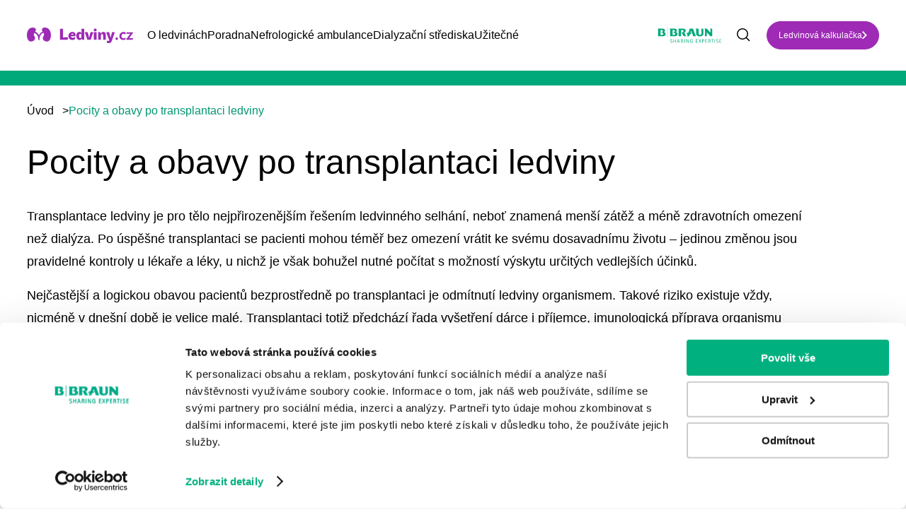

--- FILE ---
content_type: text/html; charset=UTF-8
request_url: https://www.ledviny.cz/pocity-a-obavy-po-transplantaci-ledviny
body_size: 8308
content:
<!DOCTYPE html>
<html lang="cs" dir="ltr" prefix="content: http://purl.org/rss/1.0/modules/content/  dc: http://purl.org/dc/terms/  foaf: http://xmlns.com/foaf/0.1/  og: http://ogp.me/ns#  rdfs: http://www.w3.org/2000/01/rdf-schema#  schema: http://schema.org/  sioc: http://rdfs.org/sioc/ns#  sioct: http://rdfs.org/sioc/types#  skos: http://www.w3.org/2004/02/skos/core#  xsd: http://www.w3.org/2001/XMLSchema# ">
  <head>
    <meta name="google-site-verification" content="c3gHUPmPZYLy4FTeroDHEGaeI7ESGwNpTJeMnCkuhgA" />
    <meta charset="utf-8" />
<noscript><style>form.antibot * :not(.antibot-message) { display: none !important; }</style>
</noscript><meta name="description" content="Transplantace ledviny je pro tělo nejpřirozenějším řešením ledvinného selhání, neboť znamená menší zátěž a méně zdravotních omezení než dialýza." />
<link rel="canonical" href="https://www.ledviny.cz/pocity-a-obavy-po-transplantaci-ledviny" />
<meta name="robots" content="index, follow" />
<meta property="og:url" content="https://www.ledviny.cz/pocity-a-obavy-po-transplantaci-ledviny" />
<meta property="og:title" content="Pocity a obavy po transplantaci ledviny | Ledviny.cz - o životě s dialýzou" />
<meta property="og:description" content="Transplantace ledviny je pro tělo nejpřirozenějším řešením ledvinného selhání, neboť znamená menší zátěž a méně zdravotních omezení než dialýza." />
<meta name="facebook-domain-verification" content="krb97881p4zbm8814wwzsuu1w98v44" />
<meta name="google-site-verification" content="3nFrBYN5u3W8qIakBMjxZ0jEqvVdBXv-DLqBinlQFxc" />
<link rel="apple-touch-icon" sizes="180x180" href="/sites/default/files/favicons/apple-touch-icon.png"/>
<link rel="icon" type="image/png" sizes="32x32" href="/sites/default/files/favicons/favicon-32x32.png"/>
<link rel="icon" type="image/png" sizes="16x16" href="/sites/default/files/favicons/favicon-16x16.png"/>
<link rel="manifest" href="/sites/default/files/favicons/site.webmanifest"/>
<link rel="mask-icon" href="/sites/default/files/favicons/safari-pinned-tab.svg" color="#5bbad5"/>
<meta name="msapplication-TileColor" content="#da532c"/>
<meta name="theme-color" content="#ffffff"/>
<meta name="favicon-generator" content="Drupal responsive_favicons + realfavicongenerator.net" />
<meta name="Generator" content="Drupal 10 (https://www.drupal.org)" />
<meta name="MobileOptimized" content="width" />
<meta name="HandheldFriendly" content="true" />
<meta name="viewport" content="width=device-width, initial-scale=1, maximum-scale=1, user-scalable=no" />
<script type="application/ld+json">{
    "@context": "https://schema.org",
    "@type": "BreadcrumbList",
    "itemListElement": [
        {
            "@type": "ListItem",
            "position": 1,
            "name": "Úvod",
            "item": "https://www.ledviny.cz/"
        },
        {
            "@type": "ListItem",
            "position": 2,
            "name": "Pocity a obavy po transplantaci ledviny"
        }
    ]
}</script>
<link rel="alternate" hreflang="cs" href="https://www.ledviny.cz/pocity-a-obavy-po-transplantaci-ledviny" />
<script src="/sites/default/files/google_tag/global/google_tag.script.js?t4j8nr" defer></script>

    <title>Pocity a obavy po transplantaci ledviny | Ledviny.cz - o životě s dialýzou</title>
    <link rel="stylesheet" media="all" href="/sites/default/files/css/css_6ZQqd_--pZQQRw-tt1byGWIJ9qpT2I5Mf0UL5NGw01o.css?delta=0&amp;language=cs&amp;theme=awesome&amp;include=eJwtjEEOgzAMBD_kkCchp1miUAdHdijw-1LUy45GIy0fcG2IGWyL1B5WDz8m1TfxPxbRxBJ8XFK3QgljwGacXR15Xqrc6rFgg7HQS-3-s72zTLzySX75QIuJHfSpODw-OzXNu-AL_Ykyuw" />
<link rel="stylesheet" media="all" href="/sites/default/files/css/css_I65eUn5kYSIe_KPnj0S_6TKDTThpJP6e3zhgtCTDx0E.css?delta=1&amp;language=cs&amp;theme=awesome&amp;include=eJwtjEEOgzAMBD_kkCchp1miUAdHdijw-1LUy45GIy0fcG2IGWyL1B5WDz8m1TfxPxbRxBJ8XFK3QgljwGacXR15Xqrc6rFgg7HQS-3-s72zTLzySX75QIuJHfSpODw-OzXNu-AL_Ykyuw" />

    
  </head>
  <body class="path-node node--type-article">
    <a href="#main-content" class="visually-hidden focusable skip-link">
      Přejít k hlavnímu obsahu
    </a>
    <noscript><iframe src="https://www.googletagmanager.com/ns.html?id=GTM-NR5XJS4" height="0" width="0" style="display:none;visibility:hidden"></iframe></noscript>
      <div class="dialog-off-canvas-main-canvas" data-off-canvas-main-canvas>
    <header class="page-header">
    <div class="container container--wide">
  <div class="page-header__content">
    <div class="top-logo top-logo--main">
      <a href="https://www.ledviny.cz/">
        <img src="/themes/custom/awesome/dist/img/ledviny-logo.svg" alt="Ledviny.cz - o životě s dialýzou">
      </a>
    </div>
    <nav class="navigation">
      <div class="navigation__content">
        
              <ul class="menu">
                      <li class="menu__item">
              <span>O ledvinách</span>
                  <div class="menu__arrow"></div>
                        <ul class="submenu">
      <div class="container container--wide">
                      <li class="submenu__item">
              <a href="/prevence-a-zdrave-ledviny" data-drupal-link-system-path="taxonomy/term/4311">Prevence a zdravé ledviny</a>
              </li>
                  <li class="submenu__item">
              <a href="/onemocneni-ledvin" data-drupal-link-system-path="taxonomy/term/4330">Onemocnění ledvin</a>
              </li>
                  <li class="submenu__item">
              <a href="/nefunkcni-ledviny-a-dialyza" data-drupal-link-system-path="taxonomy/term/4331">Nefunkční ledviny a dialýza</a>
              </li>
                  <li class="submenu__item">
              <a href="/transplantace-a-darcovstvi" data-drupal-link-system-path="taxonomy/term/4323">Transplantace a dárcovství</a>
              </li>
                  <li class="submenu__item">
              <a href="/zkusenosti-pacientu" data-drupal-link-system-path="taxonomy/term/4326">Zkušenosti pacientů</a>
              </li>
                  <li class="submenu__item">
              <a href="/rady-a-tipy" data-drupal-link-system-path="taxonomy/term/4332">Rady a tipy</a>
              </li>
                  <li class="submenu__item">
              <a href="/psychologicka-podpora" data-drupal-link-system-path="taxonomy/term/4334">Psychologická podpora</a>
              </li>
              </div>
      </ul>
      
              </li>
                  <li class="menu__item">
              <a href="/poradna" data-drupal-link-system-path="poradna">Poradna</a>
              </li>
                  <li class="menu__item">
              <a href="/nefrologicke-ambulance" data-drupal-link-system-path="nefrologicke-ambulance">Nefrologické ambulance</a>
              </li>
                  <li class="menu__item">
              <a href="/dialyzacni-strediska" data-drupal-link-system-path="dialyzacni-strediska">Dialyzační střediska</a>
              </li>
                  <li class="menu__item">
              <span>Užitečné</span>
                  <div class="menu__arrow"></div>
                        <ul class="submenu">
      <div class="container container--wide">
                      <li class="submenu__item">
              <a href="/svetovy-den-ledvin" data-drupal-link-system-path="node/44082">Světový den ledvin</a>
              </li>
                  <li class="submenu__item">
              <a href="/slovnicek" data-drupal-link-system-path="slovnicek">Slovníček pojmů</a>
              </li>
                  <li class="submenu__item">
              <a href="/archiv" data-drupal-link-system-path="archiv">Časopis pro pacienty</a>
              </li>
                  <li class="submenu__item">
              <a href="/ledvinova-kalkulacka" data-drupal-link-system-path="ledvinova-kalkulacka">Ledvinová kalkulačka</a>
              </li>
                  <li class="submenu__item">
              <a href="/novinky-v-lekarske-peci" data-drupal-link-system-path="taxonomy/term/4359">Novinky v péči</a>
              </li>
                  <li class="submenu__item">
              <a href="/aktuality" data-drupal-link-system-path="taxonomy/term/4360">Aktuality</a>
              </li>
                  <li class="submenu__item">
              <a href="/uzitecne-weby" data-drupal-link-system-path="uzitecne-weby">Užitečné odkazy</a>
              </li>
              </div>
      </ul>
      
              </li>
              </ul>
      


      </div>
      <div class="navigation__mobile-btn"></div>
    </nav>
    <div class="top-logo">
      <a href="https://www.bbraun.cz/cs.html" target="_blank">
        <img src="/themes/custom/awesome/dist/img/bbraun-logo.svg" style="width: 120px;" alt="B. Braun Česká republika">
      </a>
    </div>
                  <div class="search">
          <form action="/vyhledavani" method="get" id="views-exposed-form-site-search-page-1" accept-charset="UTF-8">
  <div class="js-form-item form-item js-form-type-textfield form-item-search-api-fulltext js-form-item-search-api-fulltext">
      
        <input placeholder="Zadejte, co hledáte..." data-drupal-selector="edit-search-api-fulltext" type="text" id="edit-search-api-fulltext" name="search_api_fulltext" value="" size="30" maxlength="128" class="form-text" />

        </div>
<input data-drupal-selector="edit-submit-site-search" type="submit" id="edit-submit-site-search" value="Vyhledat" class="button js-form-submit form-submit" />


</form>

          <div class="search__mobile-btn"></div>
        </div>
                            <div class="top-link">
          <a href="https://www.ledviny.cz/ledvinova-kalkulacka" class="button">Ledvinová kalkulačka</a>
        </div>
            </div>
</div>


</header>
<main class="page-main">
    <div data-drupal-messages-fallback class="hidden"></div><div about="/pocity-a-obavy-po-transplantaci-ledviny" typeof="schema:Article" class="article-full">
    <span property="schema:name" content="Pocity a obavy po transplantaci ledviny" class="hidden"></span>

  <div class="green-full-title">
    <div class="container">
      <p></p>
    </div>
  </div>
  <div class="container">
      <nav class="breadcrumb">
    <ol>
          <li>
                  <a href="/">Úvod</a><span>></span>
              </li>
          <li>
                  Pocity a obavy po transplantaci ledviny
              </li>
        </ol>
  </nav>

    <div class="article-full__content two-col-layout special">
      <div class="article-full__col">
        <div class="text text--block">
          <h1>Pocity a obavy po transplantaci ledviny</h1>
            <p>Transplantace ledviny je pro tělo nejpřirozenějším řešením ledvinného selhání, neboť znamená menší zátěž a méně zdravotních omezení než dialýza. Po úspěšné transplantaci se pacienti mohou téměř bez omezení vrátit ke svému dosavadnímu životu&nbsp;– jedinou změnou jsou pravidelné kontroly u&nbsp;lékaře a léky, u&nbsp;nichž je však bohužel nutné počítat s&nbsp;možností výskytu určitých vedlejších účinků.</p>
<p>Nejčastější a logickou obavou pacientů bezprostředně po transplantaci je odmítnutí ledviny organismem. Takové riziko existuje vždy, nicméně v&nbsp;dnešní době je velice malé. Transplantaci totiž předchází řada vyšetření dárce i&nbsp;příjemce, imunologická příprava organismu pacienta a samozřejmě i&nbsp;samotný zákrok je prováděn zkušenými specialisty.</p>
<p>Bezprostředně po zákroku je pacient několik týdnů sledován přímo v&nbsp;nemocnici a užívá léky proti odhojení ledviny&nbsp;–&nbsp;<a href="http://www.ledviny.cz/backend.php/staticNode/48/slovnicek#imunosupresiva">imunosupresiva</a>. Stav nové ledviny je pečlivě kontrolován nejen v&nbsp;době hospitalizace, ale i&nbsp;na pravidelných kontrolách, které postupem času pacient podstupuje jen jednou za několik měsíců. Přibližně 80–90 % transplantovaných ledvin rok po operaci bezproblémově funguje.</p>
<p>V&nbsp;praxi se setkáváme také s&nbsp;obavami, zda pacient přijetím&nbsp;<a href="http://www.ledviny.cz/zdrave-ledviny">ledviny</a>&nbsp;nezpůsobil živému dárci nějakou zdravotní újmu nebo omezení v&nbsp;kvalitě života. Právě proto každý dárce ledviny absolvuje před zákrokem důkladná vyšetření celkového zdravotního stavu, která odhalí například možný rozvoj ledvinného onemocnění nebo jiných zdravotních obtíží. V&nbsp;takových případech, kdy by odnětí ledviny mohlo dárce poškodit, rozhodne lékař o&nbsp;zastavení přípravy na transplantaci. Stejně jako příjemce, je i&nbsp;dárce po operaci podrobován pravidelným kontrolám.</p>
<p>Součástí předtransplan­tačního vyšetření je i&nbsp;vyšetření psychologické, které musí potvrdit, že dárcovství je zcela dobrovolné a dárce je skutečně rozhodnut operaci podstoupit. Pro mnoho z&nbsp;nich je přitom pomoc druhému natolik silným motivem, že by byli ochotni darovat ledvinu i&nbsp;zcela cizímu člověku.</p>
<p>S&nbsp;časovým odstupem od operace se hlavní obavy pacienta obvykle ubírají směrem k&nbsp;funkčnosti ledviny. Některé transplantované orgány dokážou fungovat v&nbsp;novém těle desítky let, některé ale jen pár měsíců. Faktorů ovlivňujících celkovou životnost ledviny je mnoho a ne všechny jsme schopni předem ovlivnit.</p>
<p>Měsíce i&nbsp;roky po transplantaci se setkáváme s&nbsp;náhlým odmítnutím ledviny. Častější jsou ale případy, kdy štěp pomalu ztrácí svoji funkci, tzv. chronická transplantační nefropatie (pomalé odhojení ledviny imunitní reakcí i&nbsp;přes nasazenou léčbu imunosupresivy). V&nbsp;některých případech může nová ledvina onemocnět stejnou&nbsp;<a href="http://www.ledviny.cz/nemoci">chorobou</a>, která vedla k&nbsp;selhání ledvin původních. Takové stavy se ovšem velice brzy projeví na výsledcích vyšetření krve, která se u&nbsp;transplantovaných pacientů provádějí při pravidelných kontrolách.</p>
<p>V&nbsp;žádném případě však pacient ohledně úspěšnosti transplantace není bezmocný. Důležitými předpoklady&nbsp;jsou:</p>
<ul>
<li>pravidelné užívání imunosupresiv v&nbsp;dávkách předepsaných lékařem</li>
<li>dodržování pitného režimu, nejlépe 2,5&nbsp;až 3&nbsp;litry tekutin&nbsp;denně</li>
<li>sledování krevního tlak a krevních lipidů (cholesterol,&nbsp;tuky)</li>
<li>dieta s&nbsp;přiměřeným kalorickým příjmem (poradí vám dietolog či&nbsp;lékař)</li>
<li>nahlášení každé možné zdravotní komplikace lékaři</li>
<li>nekouřit</li>
</ul>
<p>Ani případná ztráta funkce transplantované ledviny neznamená tragédii. Pacient je převeden na&nbsp;<a href="http://www.ledviny.cz/backend.php/staticNode/48/slovnicek#dialyza">dialýzu</a>, která dlouhodobě zajistí funkci ledvin, a může být znovu zařazen do čekací listiny. Opětovné transplantace ledviny (retransplantace) nejsou dnes ničím výjimečným.</p>


        </div>
        
              </div>
          </div>
  </div>
</div>
  <div class="js-view-dom-id-3100ce5dc32cfaeaf23f58e03c11f9aa653899c04554750a8f8c91a0c97a9954">
      <div class="new-articles">
      <div class="container">
        <div class="green-title"><h2>Mohlo by Vás zajímat</h2></div>
        <div class="new-articles__content views-infinite-scroll-content-wrapper"
             data-drupal-views-infinite-scroll-content-wrapper="">
            <div class="article-teaser">
  <div class="article-teaser__img">      <img loading="lazy" src="/sites/default/files/styles/article_thumbnail_423x293/public/2025-11/Dialyzacni_stredisko_v_Trinci_ziskalo_prestizni_oceneni_Stavba_roku_2025.jpg.webp?itok=ecI03v50" width="456" height="360" alt="Stavba roku 2025 dialyzační středisko Třinec" typeof="foaf:Image" />




</div>
  <div class="article-teaser__content">
    <h3 class="article-teaser__title"><a href="/dialyzacni-strediska-b-braun/dialyzacni-stredisko-b-braun-avitum-v-trinci-ziskalo-titul-stavba-roku">Dialyzační středisko B. Braun Avitum v Třinci získalo titul Stavba roku 2025</a></h3>
    <p class="article-teaser__text">  Nejnovější dialyzační středisko B. Braun Avitum v Třinci bylo oceněno titulem Stavba roku 20...</p>
    <a href="/dialyzacni-strediska-b-braun/dialyzacni-stredisko-b-braun-avitum-v-trinci-ziskalo-titul-stavba-roku" class="article-teaser__link">Číst dále<img
              src="/themes/custom/awesome/dist/img/purple-link.svg"
              alt="Přejít na článek"></a>
  </div>
</div>

  <div class="article-teaser">
  <div class="article-teaser__img">      <img loading="lazy" src="/sites/default/files/styles/article_thumbnail_423x293/public/2022-12/ledviny_lekar.jpg.webp?itok=1UN3Ztcy" width="456" height="360" alt="ledviny lékař" typeof="foaf:Image" />




</div>
  <div class="article-teaser__content">
    <h3 class="article-teaser__title"><a href="/prevence-a-zdrave-ledviny/neprehlednete-prevence-onemocneni-ledvin-se-meni-od-ledna-2026">Nepřehlédněte: Prevence onemocnění ledvin se mění od ledna 2026</a></h3>
    <p class="article-teaser__text">  Od ledna 2026 se v Česku zásadně mění systém prevence chronického onemocnění ledvin. Nově bu...</p>
    <a href="/prevence-a-zdrave-ledviny/neprehlednete-prevence-onemocneni-ledvin-se-meni-od-ledna-2026" class="article-teaser__link">Číst dále<img
              src="/themes/custom/awesome/dist/img/purple-link.svg"
              alt="Přejít na článek"></a>
  </div>
</div>

  <div class="article-teaser">
  <div class="article-teaser__img">      <img loading="lazy" src="/sites/default/files/styles/article_thumbnail_423x293/public/2023-01/vysetreni_ledvin_wkd3_1200x800.jpg.webp?itok=z06HGXSF" width="456" height="360" alt="Vyšetření ledvin" typeof="foaf:Image" />




</div>
  <div class="article-teaser__content">
    <h3 class="article-teaser__title"><a href="/vysetreni-ledvin/mejte-zdravi-ledvin-pod-kontrolou-kdy-a-jak-se-nechat-vysetrit">Mějte zdraví ledvin pod kontrolou: kdy a jak se nechat vyšetřit</a></h3>
    <p class="article-teaser__text">  Ledviny jsou nenápadné, ale životně důležité orgány, které denně filtrují krev, odstraňují o...</p>
    <a href="/vysetreni-ledvin/mejte-zdravi-ledvin-pod-kontrolou-kdy-a-jak-se-nechat-vysetrit" class="article-teaser__link">Číst dále<img
              src="/themes/custom/awesome/dist/img/purple-link.svg"
              alt="Přejít na článek"></a>
  </div>
</div>


        </div>
      </div>
    </div>
    </div>
<div class="block-banners">
  <div class="container">
    <div class="block-banners__content">
        <div class="custom-banner">
<div class="custom-banner__col">
<h2>Zeptejte se, poradíme</h2>
<p>Nebojte se mluvit o zdravotních problémech, které souvisejí s ledvinami. Zeptejte se nás na to, co vás zajímá a my vám poradíme. Také se můžete podívat na odpovědi na otázky, které položili jiní už před vámi, nebo si přečíst příběhy našich pacientů.</p>
<p><a class="button" href="/poradna">Chci se zeptat odborníka B. Braun</a></p></div>
<div class="custom-banner__col custom-banner__mobile-img"><img alt="Zeptejte se, poradíme" src="/themes/custom/awesome/dist/img/img-pordime.png"></div>
</div>


    </div>
  </div>
</div>

</main>
<footer class="page-footer">
      <div class="footer-block">
<div class="container">
<div class="footer-block__content">
<div class="footer-block__col">
<p><a href="https://www.bbraun.cz/cs.html" target="_blank"><img src="/themes/custom/awesome/dist/img/bbraun-logo.svg" alt="Bbraun" width="160" height="39" loading="lazy"></a></p>
<p><a class="footer-block__logo" href="#" target="_blank"><img src="/themes/custom/awesome/dist/img/ledviny-logo.svg" alt="Ledviny" width="240" height="35" loading="lazy"></a></p>
</div>
<div class="footer-block__col">
<div class="footer-block__box">
<h3>Témata</h3>
<ul>
<li><a href="/prevence-a-zdrave-ledviny" title="Prevence a zdravé ledviny">Prevence a zdravé ledviny</a></li>
<li><a href="/onemocneni-ledvin" title="Onemocnění ledvin">Onemocnění ledvin</a></li>
<li><a href="/nefunkcni-ledviny-a-dialyza" title="Nefunkční ledviny a dialýza">Nefunkční ledviny a dialýza</a></li>
<li><a href="/transplantace-a-darcovstvi" title="Transplantace a dárcovství">Transplantace a dárcovství</a></li>
</ul>
</div>
<div class="footer-block__box">
<h3 style="color:transparent!important;">Placeholder</h3>
<ul>
<li><a href="/rady-a-tipy" title="Rady a tipy pro pacienty">Rady a tipy pro pacienty</a></li>
<li><a href="/psychologicka-podpora">Psychologická podpora</a></li>
<li><a href="/zkusenosti-pacientu">Zkušenosti pacientů</a></li>
</ul>
</div>
<div class="footer-block__box">
<h3>Další odkazy</h3>
<ul>
<li><a href="/dialyzacni-strediska">Dialyzační střediska</a></li>
<li><a href="/nefrologicke-ambulance">Nefrologické ambulance</a></li>
<li><a href="/poradna">Poradna</a></li>
<li><a href="/podminky-uzivani-webu">GDPR</a></li>
</ul>
</div>
<div class="footer-block__box">
<h3>Rychlý kontakt</h3>
<ul>
<li><a href="tel:+420 271 091 111" target="_blank">+420 271 091 111</a></li>
<li><a href="mailto:ledviny.cz@bbraun.com">ledviny.cz@bbraun.com</a></li>
</ul>
<div class="footer-block__social"><a href="https://www.facebook.com/BBraunCZ" target="_blank"><img src="/themes/custom/awesome/dist/img/facebook.svg" alt="Facebook" width="48" height="48" loading="lazy"></a> <a href="https://www.linkedin.com/company/bbraun-group" target="_blank"><img src="/themes/custom/awesome/dist/img/lin.svg" alt="Lin" width="48" height="48" loading="lazy"></a> <a href="https://www.instagram.com/bbraunczsk/" target="_blank"><img src="/themes/custom/awesome/dist/img/instagram.svg" alt="Instagram" width="48" height="48" loading="lazy"></a> <a href="https://www.youtube.com/user/bbrauncz" target="_blank"><img src="/themes/custom/awesome/dist/img/youtube.svg" alt="Youtube" width="48" height="48" loading="lazy"></a></div>
</div>
</div>
</div>
</div>
</div>
<div class="footer-copyright">
<div class="container">
<div class="footer-copyright__content">
<p>© 2024 B. Braun Medical</p>
<p>Všechna práva vyhrazena</p>
</div>
</div>
</div>



</footer>
  </div>

    
    <script>
      var dFlipLocation = location.origin + '/libraries/dflip/';
      var option_button_pdf = {
        backgroundColor: '#00a97a',
      };
    </script>
    <script type="application/json" data-drupal-selector="drupal-settings-json">{"path":{"baseUrl":"\/","pathPrefix":"","currentPath":"node\/9814","currentPathIsAdmin":false,"isFront":false,"currentLanguage":"cs"},"pluralDelimiter":"\u0003","suppressDeprecationErrors":true,"ajaxPageState":{"libraries":"eJxViVsOhCAQBC8EciQzhJagg2NofN1-V7M_-9OVqpYTtIqQIG3SsvmZ_mE0W5z8zqwWRT37rWXNLqJ3tBHXZkQap6JfZchY0UQdb3bUEIVwR8HJ8O4gs1x_oVraFR8ExzLm","theme":"awesome","theme_token":null},"ajaxTrustedUrl":{"\/vyhledavani":true},"views":{"ajax_path":"\/views\/ajax","ajaxViews":{"views_dom_id:3100ce5dc32cfaeaf23f58e03c11f9aa653899c04554750a8f8c91a0c97a9954":{"view_name":"articles","view_display_id":"related_articles","view_args":"9814\/all","view_path":"\/node\/9814","view_base_path":null,"view_dom_id":"3100ce5dc32cfaeaf23f58e03c11f9aa653899c04554750a8f8c91a0c97a9954","pager_element":0}}},"user":{"uid":0,"permissionsHash":"e5250e5beb0d933313e5cacbb2d159a842a06da049a07775419850a27831cdd5"}}</script>
<script src="/sites/default/files/js/js_Sg9u-a4F9fWVpIsFfkHD4Y6rn7t1B6prsqZeQNhZpXQ.js?scope=footer&amp;delta=0&amp;language=cs&amp;theme=awesome&amp;include=eJwtiV0OgCAMxi4EciQy4gcBpyOMCN7en_jSpikNqOxwK6hFztUWta-DyGbon4klEFvtF-cjmYDe0TxmFcXqY-Yn1SUcaMTmzBjqPi5UaN6R6ybg"></script>
<script src="https://unpkg.com/@popperjs/core@2"></script>
<script src="https://unpkg.com/tippy.js@6"></script>
<script src="/sites/default/files/js/js_ZeqNULCe6YrzDz-Z1vqpMoucRBsw3l1MttuZrLIxEv0.js?scope=footer&amp;delta=3&amp;language=cs&amp;theme=awesome&amp;include=eJwtiV0OgCAMxi4EciQy4gcBpyOMCN7en_jSpikNqOxwK6hFztUWta-DyGbon4klEFvtF-cjmYDe0TxmFcXqY-Yn1SUcaMTmzBjqPi5UaN6R6ybg"></script>

  </body>
</html>


--- FILE ---
content_type: text/css
request_url: https://www.ledviny.cz/sites/default/files/css/css_I65eUn5kYSIe_KPnj0S_6TKDTThpJP6e3zhgtCTDx0E.css?delta=1&language=cs&theme=awesome&include=eJwtjEEOgzAMBD_kkCchp1miUAdHdijw-1LUy45GIy0fcG2IGWyL1B5WDz8m1TfxPxbRxBJ8XFK3QgljwGacXR15Xqrc6rFgg7HQS-3-s72zTLzySX75QIuJHfSpODw-OzXNu-AL_Ykyuw
body_size: 132804
content:
/* @license GPL-2.0-or-later https://www.drupal.org/licensing/faq */
@font-face{font-family:dearflip;src:url("[data-uri]") format("truetype");font-weight:400;font-style:normal;font-display:block}.df-ui-btn[class*=" ti-"]:before,.df-ui-btn[class^=ti-]:before,[class*=" df-icon-"]:before,[class^=df-icon-]:before{font-family:dearflip!important;speak:none;font-style:normal;font-weight:400;font-variant:normal;text-transform:none;line-height:1;-webkit-font-smoothing:antialiased;-moz-osx-font-smoothing:grayscale}.df-icon-arrow-left:before{content:"\e900"}.df-icon-arrow-right:before{content:"\e901"}.df-icon-arrow-down:before{content:"\e902"}.df-icon-arrow-up:before{content:"\e903"}.df-icon-arrow-left1:before{content:"\e904"}.df-icon-arrow-right1:before{content:"\e905"}.df-icon-first-page:before{content:"\e906"}.df-icon-last-page:before{content:"\e907"}.df-icon-play-popup:before,.df-icon-play:before{content:"\e908"}.df-icon-pause:before{content:"\e909"}.df-icon-fast-rewind:before{content:"\e90a"}.df-icon-fast-forward:before{content:"\e90b"}.df-icon-close:before{content:"\e90c"}.df-icon-add-circle:before{content:"\e90d"}.df-icon-minus-circle:before{content:"\e90e"}.df-icon-add:before{content:"\e90f"}.df-icon-minus:before{content:"\e910"}.df-icon-list:before{content:"\e911"}.df-icon-grid:before{content:"\e912"}.df-icon-grid-view:before{content:"\e913"}.df-icon-apps:before{content:"\e914"}.df-icon-double-page:before{content:"\e915"}.df-icon-book:before{content:"\e916"}.df-icon-file:before{content:"\e917"}.df-icon-zoom-out:before{content:"\e918"}.df-icon-zoom-in:before{content:"\e919"}.df-icon-more:before{content:"\e91a"}.df-icon-download:before,.df-ui-btn.ti-download:before{content:"\e91b"}.df-icon-volume:before{content:"\e91c"}.df-icon-share:before{content:"\e91d"}.df-icon-fit-screen:before{content:"\e91e"}.df-icon-fullscreen:before{content:"\e91f"}.df-icon-facebook:before{content:"\e920"}.df-icon-twitter:before{content:"\e921"}.df-icon-help-outline:before{content:"\e922"}.df-icon-help:before{content:"\e923"}.df-icon-search:before,.df-ui-btn.ti-search:before{content:"\e924"}.df-icon-print:before,.df-ui-btn.ti-printer:before{content:"\e925"}.df-icon-mail-outline:before{content:"\e926"}.df-icon-mail:before{content:"\e927"}.df-icon-menu:before{content:"\e928"}.df-icon-linkedin:before{content:"\eaca"}.df-icon-pinterest:before{content:"\ead1"}.df-icon-whatsapp:before{content:"\ea93"}.df-container .df-loading-icon,.df-fetch-pdf .df-loading-info,.df-flipbook-3d.df-loading:after,.df-hybrid-viewer:not(.df-zoom-active) .df-loading+.df-zoomview::after,.df-page.df-loading:after,.df-searching .df-search-info,.df-thumb.df-thumb-requested:before{background-image:url("data:image/svg+xml,%3C%3Fxml version='1.0' encoding='utf-8'%3F%3E%3Csvg xmlns='http://www.w3.org/2000/svg' xmlns:xlink='http://www.w3.org/1999/xlink' style='margin: auto; background: none; display: block; shape-rendering: auto;' width='48px' height='48px' viewBox='0 0 100 100' preserveAspectRatio='xMidYMid'%3E%3Ccircle cx='50' cy='50' fill='none' stroke='%2307abcc' stroke-width='9' r='30' stroke-dasharray='141.37166941154067 49.12388980384689'%3E%3CanimateTransform attributeName='transform' type='rotate' repeatCount='indefinite' dur='1s' values='0 50 50;360 50 50' keyTimes='0;1'%3E%3C/animateTransform%3E%3C/circle%3E%3C!-- %5Bldio%5D generated by https://loading.io/ --%3E%3C/svg%3E")}.df-hidden{display:none!important}.df-text-align-center,.has-text-align-center{text-align:center}.df-app{min-height:220px;position:relative;overflow:hidden;width:100%;image-rendering:auto;direction:ltr;line-height:1.5}.df-container{height:100%}.df-container *{box-sizing:border-box!important}.df-container i{font-style:normal}.df-container a{outline:0;text-decoration:none;box-shadow:none}.df-container .df-bg{position:absolute;top:0;left:0;right:0;bottom:0;background:no-repeat 50%;background-size:cover}.df-container .df-loading-info{position:absolute;top:-300px;left:50%;-webkit-transform:translateX(-50%);-moz-transform:translateX(-50%);-ms-transform:translateX(-50%);transform:translateX(-50%);-moz-transition:.3s ease;-o-transition:.3s ease;-webkit-transition:.3s ease;transition:.3s ease;-moz-transition-property:opacity;-o-transition-property:opacity;-webkit-transition-property:opacity;transition-property:opacity;max-width:200px;margin-top:20px;padding:10px 15px;box-shadow:0 1px 4px rgba(0,0,0,.3);background-color:#f7f7f7;border-radius:5px;font-size:12px;color:#222;word-break:break-word;letter-spacing:.5px;opacity:0}.df-container.df-init .df-loading-info{top:50%;opacity:1;max-width:300px}.df-container.df-init .df-viewer{display:none}.df-container.df-error .df-loading-info{-webkit-transform:translateX(-50%) translateY(-50%);-moz-transform:translateX(-50%) translateY(-50%);-ms-transform:translateX(-50%) translateY(-50%);transform:translateX(-50%) translateY(-50%);margin:0;color:#b00}.df-container .df-loading-icon{-moz-transition:.3s .1s opacity;-o-transition:.3s .1s opacity;-webkit-transition:.3s .1s opacity;transition:.3s .1s opacity;opacity:0;height:50px;width:50px;left:50%;top:50%;margin:-45px -25px -25px;box-sizing:border-box;position:absolute;pointer-events:none;background-repeat:no-repeat;background-size:32px;background-position:50%;background-color:#fff;-webkit-border-radius:50px;-moz-border-radius:50px;border-radius:50px;box-shadow:0 1px 4px rgba(0,0,0,.3)}.df-container.df-loading .df-loading-icon{opacity:1;z-index:100}.df-fetch-pdf .df-loading-info{opacity:1;top:0;z-index:4;background-repeat:no-repeat;padding-left:36px;background-size:24px;background-position:6px 6px}.df-viewer .df-3dcanvas{right:0;position:absolute}.df-ui{color:#666;bottom:0;width:100%;height:42px;box-shadow:0 1px 4px rgba(0,0,0,.3);background-color:#fff;position:absolute;vertical-align:top;box-sizing:border-box;text-align:center;padding:0;-webkit-touch-callout:none;-webkit-user-select:none;-moz-user-select:none;-ms-user-select:none;user-select:none;z-index:4;display:block}.df-ui .df-logo{height:100%}.df-ui .df-logo.df-logo-img{display:inline-flex;align-items:center;justify-content:center;padding:2px 5px}.df-ui .df-logo.df-logo-img img{max-height:100%;max-width:120px}.df-ui .df-ui-page{padding:0;font-size:12px;width:50px;min-width:50px;line-height:42px;margin:0 0;border-radius:0;background-color:rgba(0,0,0,.03)}.df-ui .df-ui-page label{position:absolute;right:0;top:0;min-width:50px;height:100%;text-align:center;display:block;line-height:inherit!important;color:#999;font-weight:400;cursor:pointer;background-color:transparent;z-index:1;box-sizing:border-box;word-break:normal}.df-ui .df-ui-page input{width:100%;background-color:transparent;height:100%;margin:0;padding:0!important;border:1px solid #8f8f8f;text-align:center;vertical-align:top;line-height:inherit!important;color:transparent;font-size:14px;top:0;box-sizing:border-box;z-index:-1;display:block;opacity:0}.df-ui .df-ui-page input:focus{z-index:2;opacity:1;color:inherit}.df-ui .df-ui-page input:focus+label{opacity:0;display:none}.df-ui-btn{color:#777;vertical-align:top;background-color:#fff;box-sizing:border-box;text-align:center;position:relative;width:40px;height:100%;font-size:20px;cursor:pointer;z-index:2;display:inline-block;padding:10px 5px;line-height:1.2;transition:.3s;transition-property:opacity,color,background-color}.df-ui-btn:before{box-sizing:border-box}.df-ui-btn.df-active,.df-ui-btn:hover{color:#00acce;background-color:#eee}.df-ui-btn.df-active{background-color:#e7e7e7}.df-ui-btn.disabled,.df-ui-btn.disabled:hover{color:#bbb}.df-ui-btn span{display:none}.df-more-container{display:none;position:absolute;bottom:100%;margin-bottom:8px!important;right:10px;background-color:#f7f7f7;z-index:20;border-radius:5px;box-shadow:0 -1px 3px rgba(0,0,0,.2)}.df-more-container:before{content:" ";position:absolute;border:7px solid transparent;border-top-color:#eee;height:0;width:0;bottom:-14px;right:13px;margin-right:-8px;pointer-events:none}.df-more-container>.df-ui-btn{width:170px;text-align:left;padding:6px 8px;height:36px;border-top:1px solid #e4e4e4;border-radius:0;line-height:16px}.df-more-container>.df-ui-btn span{font-size:12px;padding-left:24px;vertical-align:middle;display:inline-block}.df-more-container>.df-ui-btn:before{position:absolute;top:7px;font-size:20px;width:1em;text-align:center}.df-more-container>.df-ui-btn:first-child{border-radius:5px 5px 0 0;border-top:none}.df-more-container>.df-ui-btn:last-child{border-radius:0 0 5px 5px}.df-ui-more.df-active .df-more-container{display:block}.df-ui-search.df-active .df-search-container{display:block;padding:5px}.df-ui-nav{top:50%;margin-top:-50px;position:absolute;opacity:.8;height:100px;font-size:36px;width:50px;z-index:2;cursor:pointer}.df-ui-nav:hover{opacity:1}.df-ui-nav .df-ui-btn{height:auto;height:initial;position:absolute;-webkit-transform:translateY(-50%);-moz-transform:translateY(-50%);-ms-transform:translateY(-50%);transform:translateY(-50%);top:50%;padding:15px 5px;width:auto;font-size:inherit;background-color:transparent!important}.df-ui-nav .df-ui-btn:before{color:#fff;filter:drop-shadow(0 0 3px rgb(0,0,0))}.df-ui-nav.df-ui-prev{left:0;right:auto;border-radius:0}.df-ui-nav.df-ui-prev .df-ui-btn{left:10px}.df-ui-nav.df-ui-prev .df-ui-btn:before{text-align:left}.df-ui-nav.df-ui-next{right:0}.df-ui-nav.df-ui-next .df-ui-btn{right:10px}.df-ui-nav.df-ui-next .df-ui-btn:before{text-align:right}.df-flipbook-2d,.df-flipbook-3d,.df-slider,.df-viewer-container,.df-zoomview{position:absolute;overflow:hidden;top:0;left:0;right:0;bottom:0;z-index:1}.df-flipbook-2d{-webkit-filter:blur(0);-moz-filter:blur(0);-ms-filter:blur(0);-o-filter:blur(0);filter:blur(0)}.df-flipbook-2d .df-viewer-wrapper{position:relative;margin:0 auto;height:100%;-moz-transition:.3s left;-o-transition:.3s left;-webkit-transition:.3s left;transition:.3s left}.df-flipbook-2d .df-book-shadow{position:absolute;z-index:-1;height:100%;display:none;-webkit-box-shadow:0 0 10px rgba(0,0,0,.3);-moz-box-shadow:0 0 10px rgba(0,0,0,.3);box-shadow:0 0 10px rgba(0,0,0,.3)}.df-page-content{overflow:hidden;opacity:.3}.df-page.df-loading:after{content:"";background-size:22px;height:22px;width:22px;display:block;top:50%;left:50%;margin:-11px;position:absolute;z-index:0}.df-page.df-loading .df-page-content{display:none}.df-page>canvas{width:100%;height:100%;position:relative;z-index:0}.df-page .df-page-content{position:absolute;height:100%;display:block;top:0;width:100%;z-index:1}.df-sheet{position:absolute;-webkit-transform-origin:0 0 0;-moz-transform-origin:0 0 0;transform-origin:0 0 0}.df-sheet .df-page,.df-sheet .df-page-back,.df-sheet .df-page-front,.df-sheet .df-sheet-fold-inner-shadow,.df-sheet .df-sheet-fold-outer-shadow,.df-sheet .df-sheet-wrapper{position:absolute;-webkit-transform-origin:0 0 0;-moz-transform-origin:0 0 0;transform-origin:0 0 0}.df-sheet .df-sheet-wrapper{overflow:hidden}.df-sheet .df-page{width:100%;height:100%;background-color:#fff;box-sizing:border-box;z-index:0;background-size:100% 100%}.df-sheet .df-page:before{content:"";position:absolute;display:block;top:0;width:15%;height:100%;z-index:5;opacity:.5;pointer-events:none}.df-sheet .df-page>canvas{z-index:-1}.df-sheet .df-page-front:before{left:0;background-image:-webkit-linear-gradient(left,rgba(0,0,0,.25),rgba(0,0,0,.15) 15%,rgba(255,255,255,.07),rgba(255,255,255,0));background-image:-moz-linear-gradient(left,rgba(0,0,0,.25),rgba(0,0,0,.15) 15%,rgba(255,255,255,.07),rgba(255,255,255,0));background-image:-ms-linear-gradient(left,rgba(0,0,0,.25),rgba(0,0,0,.15) 15%,rgba(255,255,255,.07),rgba(255,255,255,0))}.df-sheet .df-page-back:before{right:0;background-image:-webkit-linear-gradient(right,rgba(0,0,0,.25),rgba(0,0,0,.2) 10%,rgba(0,0,0,.15) 25%,rgba(0,0,0,0) 70%);background-image:-moz-linear-gradient(right,rgba(0,0,0,.25),rgba(0,0,0,.2) 10%,rgba(0,0,0,.15) 25%,rgba(0,0,0,0) 70%);background-image:-ms-linear-gradient(right,rgba(0,0,0,.25),rgba(0,0,0,.2) 10%,rgba(0,0,0,.15) 25%,rgba(0,0,0,0) 70%)}.df-sheet.df-left-side{right:50%;-webkit-transform-origin:right;-moz-transform-origin:right;transform-origin:right}.df-sheet.df-left-side .df-page-front{z-index:1}.df-sheet.df-left-side .df-page-back{z-index:2}.df-sheet.df-right-side{left:50%;-webkit-transform-origin:left;-moz-transform-origin:left;transform-origin:left}.df-sheet.df-right-side .df-page-front{z-index:2}.df-sheet.df-right-side .df-page-back{z-index:1}.df-sheet .df-sheet-fold-inner-shadow{position:absolute;z-index:5;display:none}.df-sheet .df-sheet-fold-outer-shadow{z-index:-1;width:100%;height:100%}.df-sheet.df-flipping,.df-sheet.df-folding{z-index:200!important}.df-sheet.df-folding.df-left-side .df-page-front,.df-sheet.df-folding.df-right-side .df-page-back{z-index:3}.df-sheet.df-folding .df-sheet-fold-inner-shadow{display:block}.df-sheet.df-folding .df-page-content{display:none}.df-pending .df-page-content,.df-pendingresize .df-page-content{display:none!important}.df-sheet.df-left-side.df-folding:not(.df-hard-sheet) .df-page-front{z-index:3}.df-hard-sheet .df-sheet-wrapper{width:100%!important;height:100%!important;overflow:visible;transform-style:preserve-3d;-webkit-transform-origin:0 50% 0;-moz-transform-origin:0 50% 0;transform-origin:0 50% 0}.df-hard-sheet .df-sheet-fold-inner-shadow,.df-hard-sheet .df-sheet-fold-outer-shadow{display:none!important}.df-hard-sheet .df-page-back,.df-hard-sheet .df-page-front{-webkit-backface-visibility:hidden;-moz-backface-visibility:hidden;backface-visibility:hidden}.df-hard-sheet.df-right-side .df-page-back{-webkit-transform-origin:right 50%;-moz-transform-origin:right 50%;transform-origin:right 50%;z-index:3!important}.df-hard-sheet.df-right-side .df-page-front{-webkit-transform-origin:left 50%;-moz-transform-origin:left 50%;transform-origin:left 50%;z-index:4}.df-hard-sheet.df-left-side .df-page-back{-webkit-transform-origin:right 50%;-moz-transform-origin:right 50%;transform-origin:right 50%}.df-hard-sheet.df-left-side .df-page-front{-webkit-transform-origin:left 50%;-moz-transform-origin:left 50%;transform-origin:left 50%}.df-flipbook-3d.df-loading:after{content:"";background-size:22px;height:22px;width:22px;display:block;top:50%;left:50%;margin:-11px;position:absolute;z-index:0}.df-auto-link-content,.df-link-content,.df-text-content{position:absolute;top:0;left:0;bottom:0;right:0;overflow:hidden;pointer-events:none;width:auto!important;height:auto!important}.df-page-content.df-double-internal:not(.df-double-internal-fix)>div{right:-100%}.df-page-content.df-double-internal-fix>div{left:-100%}.annotationLayer section,.customHtmlAnnotation,.customLinkAnnotation,.customVideoAnnotation,.df-link-content section,.highlightAnnotation,.linkAnnotation,.popupAnnotation{position:absolute;z-index:5;cursor:pointer;pointer-events:all;border:none!important;padding:0!important;margin:0!important}section.popupAnnotation{display:none}.buttonWidgetAnnotation a,.customHtmlAnnotation,.customVideoAnnotation,a.customLinkAnnotation,a.df-autolink,a.linkAnnotation,section.linkAnnotation a{background-color:#ff0;display:block;height:100%;-moz-transition:none;-o-transition:none;-webkit-transition:none;transition:none}.buttonWidgetAnnotation a:hover,.customHtmlAnnotation:hover,.customVideoAnnotation:hover,a.customLinkAnnotation:hover,a.df-autolink:hover,a.linkAnnotation:hover,section.linkAnnotation a:hover{border-color:transparent;background-color:#2196f3}a.df-autolink{display:inline;pointer-events:all;color:transparent!important}.df-sidemenu-wrapper{-webkit-transform:translateX(-100%);-moz-transform:translateX(-100%);-ms-transform:translateX(-100%);transform:translateX(-100%);left:0;top:0;bottom:0;width:220px;position:absolute;z-index:3}.df-sidemenu-wrapper .df-sidemenu-buttons{z-index:6;position:relative;top:0;left:0;box-shadow:0 2px 5px rgba(0,0,0,.3)}.df-sidemenu-wrapper .df-sidemenu-buttons .df-ui-close{float:right;display:none;background-color:transparent;padding:6px 5px}.df-sidemenu-wrapper:before{content:" ";position:absolute;height:100%;width:100%;background-color:rgba(238,238,238,.9);z-index:3;left:0}.df-sidemenu-open .df-ui-nav.df-ui-prev{left:220px}.df-sidemenu-open .df-sidemenu-wrapper{display:block;-webkit-transform:translateX(0);-moz-transform:translateX(0);-ms-transform:translateX(0);transform:translateX(0);left:0}.df-sidemenu-open .df-sidemenu-wrapper:before{box-shadow:1px 0 4px rgba(102,102,102,.38)}.df-sidemenu-open .df-sidemenu-buttons .df-ui-close{display:block}.df-sidemenu-open .df-flipbook-3d.df-loading:after{margin-left:99px}.df-sidemenu{width:100%;height:auto!important;position:absolute!important;top:0;bottom:0;z-index:3;opacity:0;color:#666;font-size:12px}.df-sidemenu>.df-wrapper{overflow:auto;position:absolute!important;top:40px;bottom:0;left:0;right:0;height:auto!important}.df-sidemenu.df-sidemenu-visible{opacity:1;z-index:5}.df-outline-container .df-wrapper{padding:10px}.df-outline-items>.df-outline-item{margin-left:18px}.df-outline-item a{color:inherit!important;text-decoration:none!important;display:block;padding:5px 0 5px 5px;overflow:hidden;text-overflow:ellipsis;border:none!important;box-shadow:none!important;margin-bottom:1px}.df-outline-item a:hover{text-decoration:underline!important;color:#2196f3!important}.df-outline-toggle{cursor:pointer;float:left;width:28px;padding:0 5px 0 10px;margin-left:-28px;text-align:center}.df-outline-toggle:before{content:"\e902";font-size:18px;font-family:dearflip}.df-outline-toggle.df-outlines-hidden:before{content:"\e901"}.df-outline-toggle.df-outlines-hidden~.df-outline-items{display:none}.df-outline-item a:hover,.df-outline-toggle:hover,.df-outline-toggle:hover+a,.df-outline-toggle:hover~.df-outline-items{background-color:rgba(100,100,100,.05)}.df-thumb{margin:0;cursor:pointer;width:100%;position:relative;text-align:center}.df-thumb .df-wrapper{box-sizing:content-box!important;margin:6px;border-radius:3px;transition:.2s background;display:inline-block;vertical-align:middle;border:2px dashed rgba(0,0,0,.3);position:relative}.df-thumb .df-wrapper .df-thumb-number{position:absolute;bottom:8px;background-color:rgba(238,238,238,.85);color:#444;font-size:14px;left:50%;transform:translateX(-50%);padding:5px;opacity:0}.df-thumb .df-bg-image{height:100%;background-size:100%;box-shadow:0 1px 4px rgba(0,0,0,.3)}.df-thumb.df-thumb-requested:before{content:"";background-size:22px;height:22px;width:22px;display:block;top:50%;left:50%;margin:-11px;position:absolute;z-index:0}.df-thumb.df-thumb-loaded{height:auto!important}.df-thumb.df-thumb-loaded .df-wrapper{border:none;margin:0;padding:8px}.df-thumb.df-thumb-loaded:hover .df-wrapper .df-thumb-number{opacity:1}.df-thumb.df-selected .df-wrapper,.df-thumb.df-thumb-loaded:hover .df-wrapper{background-color:#ccc;background-color:rgba(0,0,0,.1);opacity:1}.df-lightbox-wrapper{position:fixed!important;top:0;bottom:0;right:0;height:auto!important;left:0;z-index:99999}.df-lightbox-wrapper.df-lightbox-padded{top:20px;left:20px;bottom:20px;right:20px}.df-lightbox-wrapper .df-lightbox-bg{background:#eee;position:fixed!important;top:0;bottom:0;right:0;height:auto!important;left:0}.df-lightbox-wrapper .df-lightbox-controls{float:right;padding:5px;z-index:1000;position:relative}.df-lightbox-wrapper .df-app{position:absolute!important;width:100%;top:0;bottom:0;height:auto!important}.df-lightbox-wrapper .df-container.df-transparent{height:100%}.df-lightbox-wrapper .df-lightbox-close{float:right;text-align:center;font-size:32px;padding:8px 0;height:48px;width:46px;cursor:pointer;color:#444;border-color:transparent;background-color:transparent;-moz-transition:.3s;-o-transition:.3s;-webkit-transition:.3s;transition:.3s;opacity:.8}.df-lightbox-wrapper .df-lightbox-close:hover{color:#fff;background-color:rgba(0,0,0,.21);border-color:#000;opacity:1}.df-lightbox-wrapper .df-lightbox-close:before{color:#fff;filter:drop-shadow(0 0 3px black)}.df-share-wrapper{z-index:2;position:absolute;top:0;bottom:0;right:0;left:0;background-color:rgba(0,0,0,.35);display:none}.df-share-box{position:absolute;top:50%;width:280px;-webkit-transform:translateX(-50%) translateY(-50%);-moz-transform:translateX(-50%) translateY(-50%);-ms-transform:translateX(-50%) translateY(-50%);transform:translateX(-50%) translateY(-50%);left:50%;background-color:#fff;border-radius:10px;padding:10px 15px 5px;text-align:center}span.df-share-title{color:#777;margin-bottom:10px;display:block}.df-share-url{background-color:#fff;height:60px;color:#666;padding:2px 5px;-webkit-border-radius:5px;-moz-border-radius:5px;border-radius:5px;width:100%;font-size:12px;box-sizing:border-box;margin-bottom:0}.df-share-button{display:inline-block;text-align:center;cursor:pointer;-webkit-border-radius:50%;-moz-border-radius:50%;border-radius:50%;padding:5px 10px;font-size:20px;color:#aaa}.df-share-button:hover{color:#444}.df-reader{overflow:auto;position:absolute;-webkit-overflow-scrolling:touch}.df-reader .df-viewer-wrapper{cursor:grab}.df-reader .df-page{position:relative;transform-origin:initial;margin:-10px auto -10px;border:10px solid transparent;left:auto;left:initial;box-sizing:content-box!important}.df-reader .df-page:before{content:"";position:absolute;top:0;left:0;right:0;bottom:0;background-color:#fff;-webkit-box-shadow:0 0 10px rgba(0,0,0,.2);-moz-box-shadow:0 0 10px rgba(0,0,0,.2);box-shadow:0 0 10px rgba(0,0,0,.2)}.df-reader~.df-ui-nav{display:none}.df-reader:not(.df-noscroll){margin-right:-12px}.df-reader-scrollbar{position:absolute;top:0;height:auto;right:0;width:auto;background:rgba(255,255,255,.9);box-shadow:0 1px 4px rgba(0,0,0,.3);border-radius:20px 0 0 20px;padding:6px 8px 6px 12px;z-index:100;cursor:ns-resize}.df-reader-scrollbar.df-active,.df-reader-scrollbar:hover{background-color:#fff}.df-reader-scroll-page-number{display:none;position:absolute;top:50%;left:50%;transform:translate3d(-50%,-50%,0);background-color:#ddd;border-radius:10px;padding:20px;font-size:24px;z-index:100;text-align:center;color:#333}.df-reader-scroll-page-number.df-active{display:block}.df-reader-scroll-page-number div{margin-top:6px;padding-top:6px;border-top:1px solid #aaa;font-size:16px;font-style:italic}.df-ios .df-viewer.df-reader{margin-right:0}.df-no-transition{-moz-transition:none!important;-o-transition:none!important;-webkit-transition:none!important;transition:none!important}.df-float .df-ui{bottom:10px;width:auto;width:intial;-webkit-transform:translateX(-50%);-moz-transform:translateX(-50%);-ms-transform:translateX(-50%);transform:translateX(-50%);left:50%;margin:0 auto;display:table;display:flex;border-radius:5px}.df-float .df-ui>.df-ui-btn:first-child{border-radius:5px 0 0 5px}.df-float .df-ui>.df-ui-btn:last-child{border-radius:0 5px 5px 0}.df-controls-top .df-ui{bottom:auto;bottom:intial;top:0}.df-controls-top.df-float .df-ui{top:10px}.df-controls-top .df-more-container{bottom:auto;top:100%;margin:8px 0 0!important}.df-controls-top .df-more-container:before{border-bottom-color:#eee;border-top:0;bottom:auto;top:-7px}.df-controls-hidden .df-ui{display:none}.df-float-off.df-controls-top .df-sidemenu-wrapper{top:42px;bottom:0}.df-float-off.df-controls-bottom .df-sidemenu-wrapper{top:0;bottom:42px}.df-float-off .df-ui-left{justify-content:flex-start;display:flex;flex:1}.df-float-off .df-ui-right{justify-content:flex-end;display:flex;flex:1}.df-float-off .df-ui-center{display:flex;justify-content:center;align-items:center}.df-float-off .df-ui{display:flex}.df-link-content .annotationTextContent{color:transparent}.df-link-content .popupWrapper{position:absolute;width:20em}.df-link-content .popup{position:absolute;z-index:200;max-width:20em;background-color:#ff9;box-shadow:0 2px 5px #333;border-radius:2px;padding:.6em;margin-left:5px;cursor:pointer;word-wrap:break-word}.df-link-content .popup h1{font-size:1em;border-bottom:1px solid #000;padding-bottom:.2em}.df-link-content .popup p{padding-top:.2em}body.df-lightbox-open,html.df-lightbox-open{overflow:hidden!important}.df-zoomview{display:none;cursor:move}.df-zoomview .df-viewer-wrapper{position:relative;margin:0 auto}.df-zoomview .df-viewer-wrapper .df-book-shadow{position:absolute;z-index:-1;height:100%;display:none;-webkit-box-shadow:0 1px 15px 1px rgba(0,0,0,.5);-moz-box-shadow:0 1px 15px 1px rgba(0,0,0,.5);box-shadow:0 1px 15px 1px rgba(0,0,0,.5)}.df-zoomview .df-page{position:absolute;top:0;right:50%;background-color:#fff}.df-zoomview .df-page:before{width:10%;opacity:.5}.df-zoomview .df-page.df-page-front{left:50%}.df-zoom-active .df-viewer{cursor:move;cursor:-webkit-grab}.df-zoom-active .df-flipbook{display:none}.df-zoom-active .df-zoomview{display:block}.df-hybrid-viewer .df-zoomview .df-page:before{display:none}.df-hybrid-viewer:not(.df-zoom-active) .df-flipbook.df-loading+.df-zoomview{display:none}.df-hybrid-viewer:not(.df-zoom-active) .df-zoomview{display:block;pointer-events:none}.df-hybrid-viewer:not(.df-zoom-active) .df-zoomview .df-page:before{display:none}.df-hybrid-viewer:not(.df-zoom-active) .df-loading+.df-zoomview::after{content:"";background-size:22px;height:22px;width:22px;display:block;top:50%;left:50%;margin:-11px;position:absolute;z-index:0}.df-hybrid-viewer:not(.df-zoom-active).df-hide-zoomview .df-zoomview,.df-hybrid-viewer:not(.df-zoom-active).df-pending .df-zoomview,.df-hybrid-viewer:not(.df-zoom-active).df-pendingresize .df-zoomview{display:none}.df-container ::-webkit-scrollbar{width:12px;height:12px;cursor:pointer}.df-container ::-webkit-scrollbar-button{height:0;width:0;cursor:pointer}.df-container ::-webkit-scrollbar-thumb{background:rgba(0,0,0,.5);border-radius:50px}.df-container ::-webkit-scrollbar-thumb:hover{background:rgba(0,0,0,.8)}.df-container ::-webkit-scrollbar-thumb:active{background:rgba(0,0,0,.8)}.df-container ::-webkit-scrollbar-thumb,.df-container ::-webkit-scrollbar-thumb:active,.df-container ::-webkit-scrollbar-thumb:hover{border-right:1px;border-left:1px;border-style:solid;border-color:transparent}.df-container ::-webkit-scrollbar-track{background:rgba(0,0,0,.05);border-radius:50px}.df-container ::-webkit-scrollbar-track:hover{background:rgba(0,0,0,.1)}.df-container ::-webkit-scrollbar-track:active{background:rgba(0,0,0,.15)}.df-container ::-webkit-scrollbar-corner{background:0 0}.df-sidemenu-wrapper ::-webkit-scrollbar{width:10px}.df-container.df-transparent.df-fullscreen{background:#aaa}.df-container.df-fullscreen{position:fixed!important;left:0!important;top:0!important;width:100%!important;height:100%!important;z-index:2147483647}.df-container.df-rtl .df-sidemenu-wrapper{left:auto;left:initial;-webkit-transform:translateX(100%);-moz-transform:translateX(100%);-ms-transform:translateX(100%);transform:translateX(100%);right:-50px;direction:rtl}.df-container.df-rtl input.df-search-text{padding:0 15px 0 45px}.df-container.df-rtl .df-sidemenu-title{text-align:right}.df-container.df-rtl .df-search-clear{right:auto;left:60px}.df-container.df-rtl.df-sidemenu-open .df-sidemenu-wrapper{-webkit-transform:translateX(0);-moz-transform:translateX(0);-ms-transform:translateX(0);transform:translateX(0);right:0}.df-container.df-rtl.df-sidemenu-open .df-sidemenu-wrapper .df-sidemenu-buttons .df-ui-close{float:left}.df-container.df-rtl.df-sidemenu-open .df-ui-nav.df-ui-prev{left:0}.df-container.df-rtl.df-sidemenu-open .df-ui-nav.df-ui-next{right:220px}.df-container.df-rtl.df-sidemenu-open .df-flipbook-3d.df-loading:after{margin-left:-122px}.df-container.df-rtl .df-outline-item{margin:0 18px 0 0;text-align:right;direction:rtl}.df-container.df-rtl .df-outline-item .df-outline-toggle{float:right;margin:0 -18px 0 0}.df-container.df-rtl .df-outline-item .df-outline-toggle.df-outlines-hidden:before{content:"\e900"}.df-container.df-rtl .df-viewer .df-3dcanvas{left:0;right:auto;right:initial}.df-container.df-rtl .df-more-container .df-ui-btn{text-align:right;direction:rtl}.df-container.df-rtl .df-more-container .df-ui-btn:before{right:10px}.df-container.df-rtl .df-more-container .df-ui-btn span{padding:0 24px 0 0}.df-lightbox-wrapper.df-rtl .df-lightbox-controls{float:left}.df-element[data-df-lightbox],.df-element[data-lightbox]{cursor:pointer}.df-popup-thumb{display:inline-block;box-sizing:border-box;margin:30px 15px 15px!important;text-align:center;border:0;width:140px;height:auto;word-break:break-word;vertical-align:bottom;-webkit-transform-style:preserve-3d;-moz-transform-style:preserve-3d;-ms-transform-style:preserve-3d;transform-style:preserve-3d;-moz-perspective:800px;perspective:800px}.df-popup-thumb .df-book-wrapper{-webkit-transform-style:preserve-3d;-moz-transform-style:preserve-3d;-ms-transform-style:preserve-3d;transform-style:preserve-3d;-webkit-transition:.2s;box-shadow:2px 0 4px rgba(0,0,0,.2);transform-origin:30%;background-color:#fff;width:100%;display:inline-block}.df-popup-thumb .df-book-page1,.df-popup-thumb .df-book-page2{position:absolute;top:0;left:0;width:100%;height:100%;background-size:100% 100%;-webkit-transform-origin:left;-moz-transform-origin:left;transform-origin:left;background-color:#fff;-moz-transition:.3s;-o-transition:.3s;-webkit-transition:.3s;transition:.3s;z-index:1}.df-popup-thumb .df-book-cover{background-size:100% 100%;-webkit-transform-origin:left;-moz-transform-origin:left;transform-origin:left;top:0;position:relative;overflow:hidden;-moz-transition:.3s;-o-transition:.3s;-webkit-transition:.3s;transition:.3s;box-shadow:0 10px 10px rgba(0,0,0,.24);z-index:1}.df-popup-thumb .df-book-cover.df-thumb-not-found{height:200px;position:relative}.df-popup-thumb .df-book-cover:after{display:block;content:" ";height:100%;width:100%;background:linear-gradient(90deg,rgba(255,255,255,.15) 1%,rgba(0,0,0,.15) 3%,rgba(255,255,255,.15) 5%,rgba(255,255,255,0) 7%);box-shadow:inset 0 -1px 3px 0 rgba(80,80,80,.5490196078);z-index:3;position:absolute;top:0;left:0}.df-popup-thumb .df-book-title{bottom:-100%;position:absolute;width:100%;left:0;padding:5px;font-size:.75em;background:rgba(255,255,255,.9);box-sizing:border-box;display:block;-moz-transition:.4s;-o-transition:.4s;-webkit-transition:.4s;transition:.4s;opacity:0}.df-popup-thumb img{display:block;width:100%;height:auto;margin:0!important;padding:0!important;border:0!important}.df-popup-thumb.df-thumb-not-found .df-book-title,.df-popup-thumb.df-tl-book-title-fixed .df-book-title,.df-popup-thumb:hover .df-book-title{opacity:1;bottom:0}.df-popup-thumb.df-tl-book-title-fixed .df-book-title,.df-popup-thumb.df-tl-book-title-top .df-book-title{opacity:1;position:relative}.df-popup-thumb.df-thumb-not-found .df-book-wrapper{width:100%}.df-popup-thumb.df-tl-book-title-bottom .df-thumb-not-found,.df-popup-thumb.df-tl-cover-title .df-thumb-not-found{height:170px}.df-popup-thumb.df-tl-book-title-bottom .df-book-wrapper,.df-popup-thumb.df-tl-cover-title .df-book-wrapper{position:relative;z-index:1}.df-popup-thumb.df-tl-book-title-bottom .df-book-title,.df-popup-thumb.df-tl-cover-title .df-book-title{position:relative;bottom:0;opacity:1;height:3em;background:0 0}.df-popup-thumb:hover .df-book-page1{transform:rotateY(-8deg) rotateZ(0);box-shadow:2px 0 4px rgba(0,0,0,.2)}.df-popup-thumb:hover .df-book-page2{transform:rotateY(-14deg) rotateZ(0);box-shadow:2px 0 4px rgba(0,0,0,.2)}.df-popup-thumb:hover .df-book-wrapper{transform:rotateY(-15deg) rotateZ(0)}.df-popup-thumb:hover .df-book-cover{-webkit-transform:rotateY(-18deg) rotateZ(0);-moz-transform:rotateY(-18deg) rotateZ(0);-ms-transform:rotateY(-18deg) rotateZ(0);transform:rotateY(-18deg) rotateZ(0)}.df-popup-thumb.df-tl-cover-title .df-book-wrapper{box-shadow:0 2px 8px rgba(0,0,0,.3)}.df-popup-thumb.df-tl-cover-title .df-book-cover{box-shadow:none}.df-popup-thumb.df-tl-cover-title .df-book-cover:after{display:none}.df-popup-thumb.df-tl-cover-title:hover .df-book-wrapper{box-shadow:0 5px 20px rgba(0,0,0,.5);transform:none}.df-popup-thumb.df-tl-cover-title:hover .df-book-cover{-webkit-transform:none;-moz-transform:none;-ms-transform:none;transform:none;box-shadow:none}.df-popup-thumb.df-tl-cover-title:hover .df-book-page1,.df-popup-thumb.df-tl-cover-title:hover .df-book-page2{display:none}.df-popup-button{width:auto;display:inline-block;background:#ddd;border-radius:5px;padding:5px 15px;margin:5px;-moz-transition:.3s ease;-o-transition:.3s ease;-webkit-transition:.3s ease;transition:.3s ease;-moz-transition-property:background;-o-transition-property:background;-webkit-transition-property:background;transition-property:background}.df-popup-button:hover{background:#aaa}.df-popup-hidden{display:none}.df-icon-play-popup{position:relative}.df-icon-play-popup:before{top:50%;position:absolute;left:50%;font-size:40px;background:#777;border-radius:50%;padding:10px;box-shadow:0 1px 5px #777;margin-top:-30px;margin-left:-30px;display:block;color:#fff;z-index:1;-moz-transition:.3s ease;-o-transition:.3s ease;-webkit-transition:.3s ease;transition:.3s ease;-moz-transition-property:opacity;-o-transition-property:opacity;-webkit-transition-property:opacity;transition-property:opacity;pointer-events:none}.df-icon-play-popup:hover:before{opacity:0}.df-posts{max-width:1140px;margin:0 auto}.df-posts>.df-popup-thumb{width:calc(20% - 30px);min-width:100px;position:relative;z-index:1}df-post-shelf{display:none;height:160px;background-color:transparent;z-index:0;margin:-105px -40px -40px -40px;position:relative;background-repeat:no-repeat}df-post-shelf:nth-of-type(5n){display:block}df-post-shelf:after{content:" ";height:160px;display:block;position:absolute;bottom:0;right:0;width:240px;z-index:1;background-position:0 -160px;background-repeat:no-repeat;background-image:inherit;background-size:inherit}df-post-shelf:before{content:" ";display:block;position:absolute;left:240px;bottom:0;right:240px;height:160px;z-index:1;background-image:inherit;background-size:inherit;background-repeat:repeat-x;background-position:0 -320px}.df-posts.df-has-shelf{padding:0 40px 50px 40px}@media screen and (max-width:1100px){.df-posts>.df-popup-thumb{width:calc(25% - 30px)}df-post-shelf:nth-of-type(n){display:none}df-post-shelf:nth-of-type(4n){display:block}}@media screen and (max-width:900px){.df-posts>.df-popup-thumb{width:calc(33% - 30px)}df-post-shelf:nth-of-type(n){display:none}df-post-shelf:nth-of-type(3n){display:block}}@media screen and (max-width:600px){.df-posts>.df-popup-thumb{width:calc(50% - 30px)}df-post-shelf:nth-of-type(n){display:none}df-post-shelf:nth-of-type(2n){display:block}df-post-shelf{background-size:120px 480px}df-post-shelf:before{left:120px;right:120px}df-post-shelf:after{width:120px}}@media screen and (max-width:420px){.df-popup-thumb,.df-posts>.df-popup-thumb{width:calc(100% - 30px)}df-post-shelf:nth-of-type(n){display:block}}df-post-shelf:last-of-type{display:block}.df-posts{container-type:inline-size;container-name:dfposts;width:100%;box-sizing:border-box!important}@container dfposts (max-width:1020px){.df-posts>.df-popup-thumb{width:calc(25% - 30px)}df-post-shelf:nth-of-type(n){display:none}df-post-shelf:nth-of-type(4n){display:block}}@container dfposts (max-width:820px){.df-posts>.df-popup-thumb{width:calc(33% - 30px)}df-post-shelf:nth-of-type(n){display:none}df-post-shelf:nth-of-type(3n){display:block}}@container dfposts (max-width:520px){.df-posts>.df-popup-thumb{width:calc(50% - 30px)}df-post-shelf:nth-of-type(n){display:none}df-post-shelf:nth-of-type(2n){display:block}df-post-shelf{background-size:120px 480px}df-post-shelf:before{left:120px;right:120px}df-post-shelf:after{width:120px}}@container dfposts (max-width:320px){.df-posts>.df-popup-thumb{width:calc(100% - 30px)}df-post-shelf:nth-of-type(n){display:block}}@container dfposts (max-width:150px){.df-posts.df-has-shelf>.df-popup-thumb{width:100%;margin:30px -35px 15px!important}}df-post-shelf:last-of-type{display:block}.df-page-content{-webkit-touch-callout:none;-webkit-user-select:none;-moz-user-select:none;-ms-user-select:none;user-select:none}.df-auto-link-content,.df-text-content{line-height:1}.df-auto-link-content span,.df-text-content br,.df-text-content span{color:transparent!important;position:absolute;white-space:pre;cursor:text;transform-origin:0% 0%}.df-auto-link-content>span{overflow:hidden}.df-text-content .highlight{margin:-1px;padding:1px;background-color:#b400aa;border-radius:4px}.df-text-content .highlight.appended{position:initial}.df-text-content .highlight.begin{border-radius:4px 0 0 4px}.df-text-content .highlight.end{border-radius:0 4px 4px 0}.df-text-content .highlight.middle{border-radius:0}.df-text-content .highlight.selected{background-color:#006400}.df-text-content .endOfContent{display:block;position:absolute;left:0;top:100%;right:0;bottom:0;z-index:-1;cursor:default;-webkit-user-select:none;-moz-user-select:none;user-select:none}.df-text-content .endOfContent.active{top:0}body.admin-bar .df-lightbox-bg,body.admin-bar .df-lightbox-wrapper{top:32px}@media screen and (max-width:782px){body.admin-bar .df-lightbox-bg,body.admin-bar .df-lightbox-wrapper{top:46px}}@media screen and (max-width:600px){body.admin-bar .df-lightbox-bg,body.admin-bar .df-lightbox-wrapper{top:0}}.df-single-content{width:100%}.df-link-content section.textWidgetAnnotation{display:none}.df-link-content :is(.linkAnnotation,.buttonWidgetAnnotation.pushButton)>a{position:absolute;font-size:1em;top:0;left:0;width:100%;height:100%}.df-viewer::-webkit-scrollbar-button{height:50px}.df-viewer::-webkit-scrollbar-thumb{min-height:50px}.df-container .df-reader ::-webkit-scrollbar-thumb,.df-container .df-reader ::-webkit-scrollbar-track{background:0 0}.df-container.df-pinch-zoom ::-webkit-scrollbar-thumb,.df-container.df-pinch-zoom ::-webkit-scrollbar-track{background:0 0}.df-container.df-pinch-zoom .df-page-content{display:none}section.squareAnnotation .popupWrapper,section.textAnnotation .popupWrapper{display:none}section.squareAnnotation svg,section.textAnnotation svg{display:block}.df-comment-popup{display:none;position:absolute;width:360px;background-color:#ff9;box-shadow:0 2px 5px #333;border-radius:2px;z-index:9;padding:10px;word-break:break-word}.df-comment-popup.df-active{display:block}.df-comment-popup .popup{background-color:transparent!important}.df-comment-popup p{margin:0}.df-comment-popup h1{padding-bottom:5px;border-bottom:1px solid;margin-top:0;font-size:1em}.df-sidemenu-wrapper.df-sidemenu-center{-webkit-transform:translateX(-50%);-moz-transform:translateX(-50%);-ms-transform:translateX(-50%);transform:translateX(-50%);left:50%;display:none;top:auto;height:360px;bottom:52px}.df-sidemenu-center .df-sidemenu-buttons{box-shadow:none;text-align:center}.df-sidemenu-center .df-sidemenu-buttons .df-icon-close{display:block;margin:-55px auto 0 auto;float:none;border-radius:50px;width:44px}.df-sidemenu-wrapper.df-sidemenu-center:before{background-color:rgba(255,255,255,.9)}.df-sidemenu-open .df-sidemenu-wrapper.df-sidemenu-center{display:block}.df-sidemenu-center .sidemenu,.df-sidemenu-center:before{border-radius:10px 10px 0 0}.df-slider{-webkit-filter:blur(0);-moz-filter:blur(0);-ms-filter:blur(0);-o-filter:blur(0);filter:blur(0)}.df-slider .df-viewer-wrapper{position:relative;margin:0 auto;height:100%;-moz-transition:.3s left;-o-transition:.3s left;-webkit-transition:.3s left;transition:.3s left}.df-slider .df-sheet{-moz-transition:transform .5s;-o-transition:transform .5s;-webkit-transition:transform .5s;transition:transform .5s}.df-slider .df-sheet.df-left-side,.df-slider .df-sheet.df-right-side{left:50%!important}.df-slider .df-sheet:before{content:"";position:absolute;top:0;left:0;right:0;bottom:0;background-color:#fff;-webkit-box-shadow:0 0 10px rgba(0,0,0,.2);-moz-box-shadow:0 0 10px rgba(0,0,0,.2);box-shadow:0 0 10px rgba(0,0,0,.2)}.df-slider .df-page:before{display:none}.df-slider .df-page.df-page-front{z-index:3}.df-slider+.df-zoomview .df-page:before{display:none}.df-has-shelf df-post-shelf{background:0 0;perspective:400px;margin:5px 0 30px 0;height:0;box-shadow:0 5px 40px 15px rgba(0,0,0,.3137254902)}.df-has-shelf df-post-shelf:after,.df-has-shelf df-post-shelf:before{background-size:auto;left:-40px;right:-40px;width:auto;background-repeat:repeat-x;transform-style:preserve-3d;background-position:0 0}.df-has-shelf df-post-shelf:before{transform:translateY(-15px) rotateX(50deg);height:50px;transform-origin:bottom;box-shadow:inset 0 3px 15px 0 rgba(0,0,0,.6117647059)}.df-has-shelf df-post-shelf:after{transform:translateZ(0);height:15px;box-shadow:inset 0 3px 3px rgba(243,243,243,.3215686275);background-position:0 -50px}.df-search-highlight{position:relative!important;background-color:#00f}.df-search-results{top:125px!important;padding:0 10px 10px}.df-search-result{color:inherit!important;text-decoration:none!important;overflow:hidden;border:none!important;box-shadow:none!important;margin-bottom:1px;padding:5px 10px;display:flex;align-items:center;justify-content:space-between;cursor:pointer}.df-search-result.df-active,.df-search-result:hover{background-color:rgba(100,100,100,.2)}.df-sidemenu-title{padding:8px 20px;text-transform:uppercase;text-align:left}.df-search-hits{z-index:10;display:none}.df-search-open .df-search-hits{display:inline-block}.df-search-form{display:flex;padding:10px;position:relative}.df-search-clear{position:absolute;right:55px;top:22px;cursor:pointer;display:none}input.df-search-text{flex-grow:1;margin:0;border-radius:4px 0 0 4px;outline:0;border:0;height:40px;padding:0 45px 0 15px;width:100%}input.df-search-text:not(:placeholder-shown)~a.df-search-clear{display:block}.df-ui-btn.df-search-btn{height:40px;padding:10px;background-color:#f7f7f7}.df-search-info{padding:5px 20px}.df-searching .df-search-info{background-repeat:no-repeat;background-size:24px;background-position:176px}.df-popup-thumb img.df-lazy{transform:scale(1.2);opacity:.5}@media (prefers-reduced-motion:no-preference){.df-popup-thumb img{transition:opacity 1.5s ease,transform 1.5s ease}}.df-trigger{cursor:pointer}.df-element[data-df-lightbox],.df-element[data-lightbox]{position:relative}.rtl .df-popup-thumb .df-book-cover,.rtl .df-popup-thumb .df-book-page1,.rtl .df-popup-thumb .df-book-page2{transform-origin:right}.rtl .df-popup-thumb:hover .df-book-cover{transform:rotateY(18deg) rotateZ(0)}.rtl .df-popup-thumb:hover .df-book-page2{transform:rotateY(14deg) rotateZ(0);box-shadow:-2px 0 4px rgba(0,0,0,.2)}.rtl .df-popup-thumb:hover .df-book-page1{transform:rotateY(8deg) rotateZ(0);box-shadow:-2px 0 4px rgba(0,0,0,.2)}.rtl .df-popup-thumb:hover .df-book-wrapper{transform:rotateY(15deg) rotateZ(0);transform-origin:70%!important;box-shadow:-2px 0 4px rgba(0,0,0,.2)}.rtl .df-popup-thumb .df-book-cover:after{transform:scaleX(-1)}.df-posts [skip-parse]{display:none}.df-posts{text-align:center;position:relative}.df-load-more-button-wrapper{text-align:center;display:none;margin-top:20px}.df-posts [skip-parse]~.df-load-more-button-wrapper{display:block}.df-load-more-button{padding:10px 15px;display:inline-block;margin:0 auto;cursor:pointer;background:#0085ba;color:#fff}._df_book{min-height:400px}
.slick-slider{position:relative;display:block;box-sizing:border-box;-webkit-user-select:none;-moz-user-select:none;-ms-user-select:none;user-select:none;-webkit-touch-callout:none;-khtml-user-select:none;-ms-touch-action:pan-y;touch-action:pan-y;-webkit-tap-highlight-color:transparent;}.slick-list{position:relative;display:block;overflow:hidden;margin:0;padding:0;}.slick-list:focus{outline:none;}.slick-list.dragging{cursor:pointer;cursor:hand;}.slick-slider .slick-track,.slick-slider .slick-list{-webkit-transform:translate3d(0,0,0);-moz-transform:translate3d(0,0,0);-ms-transform:translate3d(0,0,0);-o-transform:translate3d(0,0,0);transform:translate3d(0,0,0);}.slick-track{position:relative;top:0;left:0;display:block;margin-left:auto;margin-right:auto;}.slick-track:before,.slick-track:after{display:table;content:'';}.slick-track:after{clear:both;}.slick-loading .slick-track{visibility:hidden;}.slick-slide{display:none;float:left;height:100%;min-height:1px;}[dir='rtl'] .slick-slide{float:right;}.slick-slide img{display:block;}.slick-slide.slick-loading img{display:none;}.slick-slide.dragging img{pointer-events:none;}.slick-initialized .slick-slide{display:block;}.slick-loading .slick-slide{visibility:hidden;}.slick-vertical .slick-slide{display:block;height:auto;border:1px solid transparent;}.slick-arrow.slick-hidden{display:none;}
h1{color:#000;margin:0 0 32px;font-family:Arial,sans-serif;font-size:48px;font-style:normal;font-weight:400;line-height:120%}h2{color:#000;margin:0 0 16px;font-family:Arial,sans-serif;font-size:40px;font-weight:400;line-height:120%}h3{color:#000;margin:0 0 16px;font-family:Arial,sans-serif;font-size:32px;font-style:normal;font-weight:400;line-height:120%}h4{color:#000;margin:0 0 16px;font-family:Arial,sans-serif;font-size:28px;font-style:normal;font-weight:400;line-height:120%}h5{color:#000;margin:0 0 16px;font-family:Arial,sans-serif;font-size:24px;font-style:normal;font-weight:400;line-height:120%}p,a,ul,ol{color:#000;font-family:Arial,sans-serif;font-size:18px;font-style:normal;font-weight:400;line-height:180%}a.toolbar-icon{font-size:small}p,ul,ol{margin:0 0 16px}a{color:#9e2ab5}.text-center{text-align:center}.green-title{border-bottom:1px solid #00a97a;margin:0 0 24px}.green-title *{color:#fff;background:#00a97a;margin:0;padding:14px 18px 7px;font-family:Arial,sans-serif;font-size:25px;font-style:normal;font-weight:400;line-height:25px;display:inline-block}figure img{display:inline}figcaption,.figcaption{color:#74746f;margin:4px 0 0;font-family:Arial,sans-serif}@media only screen and (max-width:800px){h1{margin:0 0 8px;font-size:26px}h2{margin:0 0 8px;font-size:24px}h3{margin:0 0 8px;font-size:22px}p,a,ul,ol{font-size:14px}.green-title{margin:0 0 12px}.green-title *{color:#00a97a;background:0 0;padding:0 8px;font-size:20px;line-height:140%}}body{margin:0}.container{width:94%;max-width:1416px;margin:auto;padding:0}.container--mt-10{margin-top:2.5rem}.container--wide{max-width:1856px}.node-default{margin:0 0 72px}*{box-sizing:border-box}.gm-style .infobubble *{margin:0 0 10px;font-size:16px;line-height:normal;display:block}img{object-fit:contain;max-width:100%;height:auto;display:table}.dialog-off-canvas-main-canvas{grid-template-rows:auto 1fr auto;grid-template-columns:minmax(0,1fr);min-height:100vh;display:grid}.toolbar-horizontal .dialog-off-canvas-main-canvas,.toolbar-vertical .dialog-off-canvas-main-canvas{min-height:calc(100vh - 39px)}.toolbar-horizontal.toolbar-tray-open .dialog-off-canvas-main-canvas{min-height:calc(100vh - 79px)}@media only screen and (max-width:800px){.node-default{margin:0 0 52px}}blockquote{color:#b4b4b4;border-left:none;margin:0 0 16px;padding:10px 20% 10px 47px;font-size:1.25rem;font-style:italic;position:relative}blockquote *{color:#b4b4b4;font-size:1.25rem;font-style:italic}blockquote :last-child{margin:0}blockquote:before{content:"";background:url(/themes/custom/awesome/dist/img/quote_icon.svg) 50%/contain no-repeat;width:27px;height:24px;display:block;position:absolute;top:0;left:0}.mail-cut{z-index:1!important;white-space:nowrap!important;background:#f2fbf9!important}.block-link a{display:block}.slide{position:relative}.slide img{width:100%}.slide img:nth-child(2){display:none}.slide__content{position:absolute;top:0;bottom:0;left:0;right:0}.slide__content:before{content:"";background:url("/themes/custom/awesome/dist/img/slider_bg.svg ") 100%/cover no-repeat;display:none;position:absolute;top:0;bottom:0;left:0;right:42%}.slide__content .container{flex-direction:column;justify-content:center;align-items:flex-start;height:100%;display:flex;position:relative}.slide__content h1{color:#00a97a;max-width:580px;margin:0 0 8px;font-family:Arial,sans-serif;font-size:48px;font-style:normal;font-weight:400;line-height:120%}.slide__content p{color:#000;max-width:580px;margin:0 0 40px;font-family:Arial,sans-serif;font-size:22px;font-style:normal;font-weight:400;line-height:140%}.slide__content p:last-child{margin:0}@media only screen and (max-width:800px){.slide img:first-child{display:none}.slide img:nth-child(2){display:table}.slide__content{background:#faf9f5;padding:24px 0;position:static}.slide__content:before{content:none}.slide__content .container{flex-direction:column;justify-content:center;align-items:flex-start;height:auto}.slide__content h1{font-size:22px}.slide__content p{margin:0 0 16px;font-size:14px}.slide__content a{padding:9px 24px;font-size:12px}.slide__content a:after{content:"";width:22px;height:20px;display:block}}.banner-simple{margin:0 0 36px}.banner-simple__content{grid-gap:40px;grid-template-columns:auto 1fr;align-items:center;display:grid}.banner-simple__col:first-child{border-right:5px solid #00a97a;max-width:475px;padding:0 40px 0 0}.banner-simple__col:first-child *{color:#00a97a;margin:0;font-family:Arial,sans-serif;font-size:48px;font-style:normal;font-weight:400;line-height:120%}.banner-simple__col:nth-child(2){max-width:880px}.banner-simple__col:nth-child(2) *{color:#000;font-family:Arial,sans-serif;font-size:18px;font-style:normal;font-weight:400;line-height:180%}.banner-simple__col:nth-child(2) :last-child{margin:0}@media only screen and (max-width:800px){.banner-simple{margin:0 0 28px}.banner-simple__content{grid-gap:16px;grid-template-columns:1fr}.banner-simple__col:first-child{max-width:unset;border-right:none;padding:0}.banner-simple__col:first-child *{font-size:24px}}.taxonomy-button{background:#faf9f5;border:1px solid #f0ede6;border-radius:3px;justify-content:flex-start;align-items:center;gap:17px;padding:16px 18px 9px;text-decoration:none;display:flex;position:relative}.taxonomy-button h3{color:#9e2ab5;margin:0;font-family:Arial,sans-serif;font-size:24px;font-style:normal;font-weight:400;line-height:140%}.taxonomy-button img{margin:0 0 6px}.taxonomy-button:hover{text-decoration:none}.taxonomy-button__color{border-top-left-radius:3px;border-bottom-left-radius:3px;width:4px;height:calc(100% + 2px);position:absolute;top:-1px;left:-1px}@media only screen and (max-width:800px){.taxonomy-button{justify-content:space-between}.taxonomy-button h3{font-size:16px}}.article-teaser{grid-template-rows:auto 1fr;display:grid}.article-teaser__img{margin:0 0 24px}.article-teaser__content{grid-gap:16px;grid-template-rows:1fr auto auto;display:grid}.article-teaser__title a{color:#000;margin:0;font-family:Arial,sans-serif;font-size:28px;font-style:normal;font-weight:400;line-height:130%;text-decoration:none;display:inline-block}.article-teaser__text{color:#7c8088;margin:0;font-family:Arial,sans-serif;font-size:16px;font-style:normal;font-weight:400;line-height:160%}.article-teaser__link{color:#9e2ab5;justify-content:flex-start;align-items:center;width:-webkit-max-content;width:max-content;font-family:Arial,sans-serif;font-size:16px;font-style:normal;font-weight:400;line-height:120%;text-decoration-line:underline;display:flex}.article-teaser__link:hover{color:#9e2ab5}.article-teaser__link img{margin:0 0 0 16px}@media only screen and (max-width:800px){.article-teaser__img{display:none}.article-teaser__content{grid-gap:0;padding:0 8px}.article-teaser__title a{margin:0 0 8px;font-size:20px}.article-teaser__text{margin:0 0 11.5px;font-size:14px}.article-teaser__link{font-size:14px}}.custom-banner{grid-gap:40px;grid-template-columns:repeat(2,1fr);align-items:center;margin:0 0 36px;display:grid}.custom-banner h2{color:#000;margin:0 0 32px;font-family:Arial,sans-serif;font-size:48px;font-style:normal;font-weight:400;line-height:140%}.custom-banner p{margin:0 0 32px;font-family:Arial,sans-serif;font-size:18px;font-style:normal;font-weight:400;line-height:180%}.custom-banner__map{height:100%}.custom-banner__map .geolocation-map-wrapper{height:inherit}.custom-banner__map .geolocation-map-container{height:100%!important}.custom-banner--small .custom-banner{grid-gap:0;background:#faf9f5;grid-template-columns:1fr;max-width:456px;margin:0 0 28px}.custom-banner--small .custom-banner h2{margin:0 0 16px;font-size:24px;line-height:120%}.custom-banner--small .custom-banner p{margin:0 0 16px;font-size:14px}.custom-banner--small .custom-banner .custom-banner__col:first-child{padding:24px 32px 32px}.custom-banner--small .custom-banner .custom-banner__mobile-img{grid-row:1}@media only screen and (max-width:800px){.custom-banner{grid-template-columns:1fr;margin:0 0 28px}.custom-banner h2{margin:0 0 16px;font-size:24px;line-height:120%}.custom-banner p{margin:0 0 16px;font-size:14px}.custom-banner__mobile-img{grid-row:1}.custom-banner__map{height:278px}}.button,.slide__content a,.load-more-btn a.button,.button-par a,.text-button__button a{white-space:nowrap;color:#fff;box-sizing:border-box;height:unset;cursor:pointer;background:#9e2ab5;border:1px solid #9e2ab5;border-radius:500px;justify-content:center;align-items:center;gap:17px;width:-webkit-max-content;width:max-content;padding:18px 24px;font-family:Arial,sans-serif;font-size:16px;font-weight:400;line-height:120%;text-decoration:none;display:flex}.button:after,.slide__content a:after,.load-more-btn a.button:after,.button-par a:after,.text-button__button a:after{content:"";background:url(/themes/custom/awesome/dist/img/next-white.svg) 50%/contain no-repeat;width:7px;height:12px;display:block}.button:hover,.slide__content a:hover,.load-more-btn a.button:hover,.button-par a:hover,.text-button__button a:hover{color:#fff;background:#9e2ab5;border:1px solid #9e2ab5;text-decoration:none}.button--empty,.button--empty:hover{color:#9e2ab5;background:#fff}.button--empty:after{background:url(/themes/custom/awesome/dist/img/arrow_block.svg) 50%/contain no-repeat}.button--no-arrow:after,.button-par a:after,.text-button__button a:after{content:none}.load-more-btn a.button{flex-direction:row-reverse;margin:auto}.load-more-btn a.button:after{transform:rotate(90deg)}@media only screen and (max-width:800px){.button,.slide__content a,.load-more-btn a.button,.button-par a,.text-button__button a{padding:13px 24px;font-size:12px}}.block-banner-v2{margin:0 0 36px}.block-banner-v2 h2{color:#000;margin:0 0 32px;font-family:Arial,sans-serif;font-size:48px;font-style:normal;font-weight:400;line-height:140%}.block-banner-v2 p{color:#000;margin:0 0 32px;font-family:Arial,sans-serif;font-size:18px;font-style:normal;font-weight:400;line-height:180%}.block-banner-v2 p:last-child{margin:0}.block-banner-v2__content{background:url(/themes/custom/awesome/dist/img/ledviny_starsi_par_s_tabletem_banner.jpeg) top/cover no-repeat;grid-template-columns:repeat(2,1fr);padding:0 0 42px;display:grid}.block-banner-v2__text{background:#fff;width:calc(100% - 42px);padding:48px;position:relative;top:42px;left:42px}.block-banner-v2__mobile-img{display:none}@media only screen and (max-width:800px){.block-banner-v2{background:0 0;margin:0 0 28px}.block-banner-v2 h2{margin:0 0 16px;font-size:24px}.block-banner-v2 p{margin:0 0 16px;font-size:14px}.block-banner-v2__mobile-img{width:100%;display:table}.block-banner-v2__text{background:0 0;width:auto;padding:0;position:static}.block-banner-v2__content{grid-gap:24px;background:0 0;grid-template-columns:1fr;padding:0}}.breadcrumb{margin:0 0 35px;padding:0}.breadcrumb ol{justify-content:flex-start;align-items:center;gap:12px;margin:0;padding:0;list-style:none;display:flex}.breadcrumb ol a{text-decoration:none}.breadcrumb ol a:hover{text-decoration:underline}.breadcrumb ol li *,.breadcrumb ol li{color:#009771;font-family:Arial,sans-serif;font-size:16px;font-style:normal;font-weight:400;line-height:18px}.breadcrumb ol li * span,.breadcrumb ol li span{margin:0 0 0 12px;display:inline-block}.breadcrumb ol li *{color:#000}@media only screen and (max-width:800px){.breadcrumb{margin:0 0 21px}.breadcrumb ol li *,.breadcrumb ol li{font-size:12px}}.small-banner{grid-gap:26px;box-sizing:border-box;background:#faf9f5;grid-template-columns:auto 1fr;padding:24px 24px 24px 0;text-decoration:none;display:grid}.small-banner__right{grid-template-rows:auto 1fr auto;display:grid}.small-banner__title{color:#00a97a;margin:0 0 16px;font-family:Arial,sans-serif;font-size:28px;font-weight:400;line-height:130%}.small-banner__text{color:#7c8088;max-width:267px;margin:0 0 18px;font-family:Arial,sans-serif;font-size:16px;font-weight:400;line-height:160%}.small-banner__link{color:#9e2ab5;justify-content:flex-start;align-items:center;gap:16px;width:-webkit-max-content;width:max-content;margin:0;font-family:Arial,sans-serif;font-size:16px;font-weight:400;line-height:120%;text-decoration-line:none;display:flex}.small-banner__link:after{content:"";background:url(/themes/custom/awesome/dist/img/purple-link.svg) 50%/contain no-repeat;width:24px;height:24px}.small-banner:hover .small-banner__link{text-decoration:underline}@media only screen and (max-width:1500px){.small-banner__title{margin:0 0 8px;font-size:20px}.small-banner__text{max-width:unset;margin:0 0 11px;font-size:14px}.small-banner__link{font-size:14px}}.green-full-title{background:#00a97a;margin:0 0 27px;padding:14px 0 7px}.green-full-title .container{flex-direction:row;justify-content:flex-start;align-items:center;gap:24px;display:flex}.green-full-title h1,.green-full-title p{text-transform:uppercase;color:#fff;margin:0;font-family:Arial,sans-serif;font-size:32px;font-style:normal;font-weight:400;line-height:140%}@media only screen and (max-width:800px){.green-full-title{margin:0 0 27px}.green-full-title h1,.green-full-title p{font-size:18px}}.image-description{color:#74746f;background-color:#faf9f5;width:100%;padding-block-start:.5rem;padding-block-end:.5rem;padding-inline-start:.75rem;padding-inline-end:.75rem;font-size:.875rem;display:flex}.image-description p{margin:0}.image-description span{color:#74746f;font-size:.875rem}.faq-teaser,.faq-teaser--full{grid-gap:24px;cursor:pointer;border:1px solid #f0ede6;grid-template-columns:auto 1fr auto;height:106px;padding:24px 24px 24px 33px;display:grid;position:relative;overflow:hidden}.faq-teaser:after,.faq-teaser--full:after{content:"";background:#fff;width:100%;height:20px;display:block;position:absolute;bottom:0;left:0}.faq-teaser .text p,.faq-teaser--full .text p{font-size:16px}.faq-teaser__arrow div{background:url(/themes/custom/awesome/dist/img/arrow-faq.svg) 50%/contain no-repeat;width:40px;height:40px}.faq-teaser__text{margin:0 0 40px}.faq-teaser__response{grid-gap:24px;border-left:3px solid #00a97a;grid-template-columns:auto 1fr;padding:0 0 0 24px;display:grid}.faq-teaser__response .text *{color:#007154}.faq-teaser__adviser-img img{width:54px}.faq-teaser__info span,.faq-teaser__info a{color:#000;margin:0 0 12px;font-family:Arial,sans-serif;font-size:16px;font-style:normal;font-weight:400;line-height:140%;text-decoration:none}.faq-teaser__info a:hover{text-decoration:underline}.faq-teaser__info .dot{margin:0 12px 0 8px;display:inline-block}.faq-teaser__info span{color:#7c8088;font-size:14px}.faq-teaser--is-active{background:#faf9f5;height:auto}.faq-teaser--is-active:after,.faq-teaser--is-active:before{content:none}.faq-teaser--is-active .faq-teaser__arrow div{background:url(/themes/custom/awesome/dist/img/arrow-up-faq.svg) 50%/contain no-repeat}.faq-teaser--is-active .faq-teaser__arrow img{transform:rotate(180deg)}.faq-teaser--full{height:unset;cursor:default;margin:0 0 72px}@media only screen and (max-width:800px){.faq-teaser{grid-template-columns:1fr auto;display:grid}.faq-full{margin:0 0 56px}.faq-teaser__img{display:none}.faq-teaser__response{grid-gap:12px;padding:0 0 0 12px}.faq-teaser__info span,.faq-teaser__info a{font-size:14px}.faq-teaser__info .dot{display:none}.faq-teaser__info span{font-size:12px;display:block}.faq-teaser__arrow div{width:32px;height:32px}.faq-teaser__adviser-img img{width:32px}}.pager{margin:0;padding:0;list-style:none}.pager__items{justify-content:center;align-items:center;gap:8px;margin:0;padding:0;list-style:none;display:flex}.pager__item a{text-align:center;color:#9e2ab5;border:1px solid #dedfe2;border-radius:3px;justify-content:center;align-items:center;width:38px;height:38px;font-family:Arial,sans-serif;font-size:16px;font-style:normal;font-weight:400;line-height:18px;text-decoration:none;display:flex}.pager__item.is-active a,.pager__item a:hover{color:#fff;background:#9e2ab5;border:1px solid #9e2ab5}.pager__item--previous a,.pager__item--next a{background:url(/themes/custom/awesome/dist/img/arrow_block.svg) 50%/9px no-repeat,#faf9f5;border:1px solid #faf9f5;font-size:0}.pager__item--previous a.is-active a,.pager__item--previous a:hover,.pager__item--next a.is-active a,.pager__item--next a:hover{background:url(/themes/custom/awesome/dist/img/arrow_block.svg) 50%/9px no-repeat,#faf9f5;border:1px solid #faf9f5}.pager__item--previous a{transform:rotate(180deg)}.pager__item--first,.pager__item--last,.pager__item--ellipsis{display:none}.search-hidden{visibility:hidden;width:0;overflow:hidden}#views-exposed-form-site-search-page-1{background:#f0ede6;border-radius:3px;justify-content:center;align-items:center;gap:12px;padding:0 16px;display:flex}#views-exposed-form-site-search-page-1 input[type=text]{background:0 0;border:none;outline:none;margin:0}#views-exposed-form-site-search-page-1 input[type=text]::placeholder{color:#000;opacity:1}#views-exposed-form-site-search-page-1 input[type=text]:-ms-input-placeholder{color:#000}#views-exposed-form-site-search-page-1 input[type=text]::-moz-placeholder{color:#000}#views-exposed-form-site-search-page-1 input[type=submit]{-webkit-appearance:none;appearance:none;cursor:pointer;background:url(/themes/custom/awesome/dist/img/search.svg) 50%/contain no-repeat;border:none;border-radius:0;width:24px;height:24px;padding:0;font-size:0}.search__mobile-btn{display:none}@media only screen and (max-width:1800px){#views-exposed-form-site-search-page-1 input[type=text]{border:none;border-bottom:1px solid #cac6bf}#views-exposed-form-site-search-page-1{display:none}.search__mobile-btn{cursor:pointer;background:url(/themes/custom/awesome/dist/img/search-black.svg) 50%/contain no-repeat;width:24px;height:24px;display:block}.page-header--search-open .search__mobile-btn{filter:invert();background:url(/themes/custom/awesome/dist/img/close.svg) 50%/80% no-repeat}.page-header--search-open #views-exposed-form-site-search-page-1{background:#fff;border-radius:0;grid-template-columns:1fr auto;width:100%;padding:20px 3%;display:grid;position:absolute;top:100%;left:0}.page-header--search-open .js-form-type-select{display:none}}.status-messages{z-index:2147483647;flex-direction:column;align-items:flex-start;display:flex;position:fixed;bottom:30px;left:10%}.status-message{color:#155724;box-sizing:border-box;background:#d4edda;border:1px solid #c3e6cb;border-radius:3px;justify-content:center;align-items:center;max-width:70vw;margin:0 0 15px;padding:10px 26px 10px 11px;display:flex;position:relative}.status-message:after{content:"";background:#155724;width:100%;height:3px;display:block;position:absolute;bottom:0;left:0}.status-message a{color:#155724;text-decoration:underline}.status-message .status-message-close{cursor:pointer;filter:brightness(0)saturate()invert(24%)sepia(50%)saturate(761%)hue-rotate(82deg)brightness(93%)contrast(89%);margin-right:20px}.status-messages--closing:after{transition:width linear;transition-duration:var(--timeout);width:0}.status-message--warning{color:#856404;background:#fff3cd;border:1px solid #ffeeba}.status-message--warning:after{background:#856404}.status-message--warning a{color:#856404}.status-message--warning .status-message-close{filter:brightness(0)saturate()invert(37%)sepia(27%)saturate(2532%)hue-rotate(21deg)brightness(92%)contrast(97%)}.status-message--error{color:#721c24;background:#f8d7da;border:1px solid #f5c6cb}.status-message--error:after{background:#721c24}.status-message--error a{color:#721c24}.status-message--error .status-message-close{filter:brightness(0)saturate()invert(10%)sepia(99%)saturate(2638%)hue-rotate(341deg)brightness(87%)contrast(88%)}.ambulance-teaser{grid-gap:24px;border-bottom:1px solid #cac6bf;margin:0 0 32px;padding:0 0 32px;display:grid}.ambulance-teaser__header{flex-direction:row;justify-content:space-between;align-items:center;display:flex}.ambulance-teaser__header h2{color:#009771;margin:0;font-size:32px;line-height:130%}.ambulance-teaser__content{grid-gap:20px;grid-template-columns:repeat(2,1fr);display:grid}.ambulance-teaser__content p{margin:0}.ambulance-teaser__buttons{flex-direction:row;justify-content:flex-start;align-items:center;gap:13px;display:flex}@media only screen and (max-width:800px){.ambulance-teaser__content{grid-template-columns:1fr}}.article-teaser-big{grid-gap:24px;grid-template-columns:repeat(2,1fr);align-items:center;display:grid}.article-teaser-big__img img{width:100%}.article-teaser-big__content{padding:0 70px 0 46px}.article-teaser-big:nth-child(2n) .article-teaser-big__content{grid-area:1/1}.article-teaser-big__date{margin:0 0 4px;font-size:16px;line-height:160%}.article-teaser-big__title a{color:#009771;font-size:28px;line-height:130%;text-decoration:none;display:inline-block}.article-teaser-big__text{color:#7c8088;margin:0 0 18px;font-size:16px;line-height:160%}.article-teaser-big__link{align-items:center;gap:20px;width:-webkit-max-content;width:max-content;font-size:16px;line-height:120%;display:flex}@media only screen and (max-width:800px){.article-teaser-big{display:block}.article-teaser-big__img{display:none}.article-teaser-big__content{padding:0}}.link-with-icon a{width:-webkit-max-content;width:max-content;display:block}.link-with-icon a:before{content:url(/themes/custom/awesome/dist/img/mail-icon.svg);vertical-align:text-top;margin:-3px 16px 0 0;display:inline-block}.link-with-icon--tel a{color:#000;font-weight:400;text-decoration:none}.link-with-icon--tel a:before{content:url(/themes/custom/awesome/dist/img/phone-icon.svg)}.office-hours{margin:0 0 2.5rem}.office-hours .table-responsive{width:100%;display:block;overflow-x:auto;border:none!important;margin:0!important}.office-hours table{text-align:left;border-collapse:collapse;width:unset;margin:0}.office-hours table *,.office-hours table :hover{font-size:1.125rem;font-weight:400;background:0 0!important;border:0!important;line-height:140%!important}.office-hours table .office-hours__item-label{color:#7c8088;min-width:6.25rem;vertical-align:middle!important;padding:.25rem .25rem .25rem 0!important}.office-hours table td{color:#000;white-space:nowrap;padding:.25rem!important}.office-hours table .office-hours__item-slots span{width:.75rem;display:inline-block}.office-hours table .current-day td{color:#009771;align-items:center}.office-hours table .current-day div{color:#fff;justify-content:flex-end;align-items:center;width:3.125rem;height:1.125rem;margin:0 0 0 .75rem;padding:0 .375rem 0 0;font-size:.6875rem;font-style:normal;font-weight:700;line-height:140%;display:inline-flex;background:url(/themes/custom/awesome/dist/img/icon-open.svg) 50%/contain no-repeat!important}.employee{background:#faf9f5;padding:24px 10px 35px}.employee img{margin:0 auto 24px}.employee h5{text-align:center;color:#000;margin:0 0 4px;font-family:Arial,sans-serif;font-size:16px;font-style:normal;font-weight:400;line-height:140%}.employee p{text-align:center;color:#7c8088;margin:0;font-size:16px;font-style:normal;font-weight:400;line-height:140%}.pdf-archive h2{text-align:center;color:#009771;margin:0 0 1rem;font-size:1.5rem;line-height:130%}.pdf-archive__buttons{justify-content:center;align-items:center;gap:1rem;display:flex}.pdf-archive__buttons *,.pdf-archive__buttons :hover{color:#9e2ab5;background:0 0;border:none;border-radius:0;margin:0;padding:0;font-family:Arial,sans-serif;font-size:1rem;line-height:120%;display:inline-block}.pdf-archive__buttons a,.pdf-archive__buttons div{cursor:pointer;text-decoration:none}.pdf-archive__buttons a:hover,.pdf-archive__buttons div:hover{text-decoration:underline}.dictionary-teaser h5{margin:0 0 10px}.dictionary-teaser h5 a{color:#009771;font-family:Arial,sans-serif;font-size:24px;font-style:normal;font-weight:400;line-height:120%;text-decoration:none}.dictionary-teaser h5 a:hover{text-decoration:underline}.dictionary-teaser :last-child{margin:0}.table-wrapper{overflow-x:auto}table{color:#000;border-collapse:collapse;width:100%;margin:0 0 16px;font-family:Arial,sans-serif;font-size:18px;font-style:normal;font-weight:400;line-height:180%}table caption{margin:10px;font-weight:700}table th,table td{padding:10px}table tbody tr:nth-child(odd){background:#80808017}.ambulance-wkd-teaser{grid-gap:24px;border-bottom:1px solid #cac6bf;margin:0 0 32px;padding:0 0 32px;display:grid}.ambulance-wkd-teaser__header{flex-direction:row;justify-content:space-between;align-items:center;display:flex}.ambulance-wkd-teaser__header h2{color:#009771;margin:0;font-size:32px;line-height:130%}.ambulance-wkd-teaser__content{grid-gap:20px;grid-template-columns:repeat(2,1fr);display:grid}.ambulance-wkd-teaser__content p{margin:0}.ambulance-wkd-teaser__content .link-with-icon:first-of-type a{font-weight:700}.ambulance-wkd-teaser__buttons{flex-direction:row;justify-content:flex-start;align-items:center;gap:13px;display:flex}@media only screen and (max-width:800px){.ambulance-wkd-teaser__content{grid-template-columns:1fr}}.gallery{grid-gap:24px;grid-template-columns:repeat(3,1fr);margin:0 0 36px;display:grid}.gallery img{width:100%;margin:0}@media only screen and (max-width:1199px){.gallery{grid-template-columns:repeat(2,1fr)}}@media only screen and (max-width:800px){.gallery{margin:0 0 28px}}@media only screen and (max-width:576px){.gallery{grid-template-columns:1fr}}.media-text{grid-gap:40px;grid-template-columns:repeat(2,1fr);margin:0 0 36px;display:grid}.media-text .field--type-entity-reference,.media-text iframe{margin:0!important}.media-text p:last-child{margin:0}.media-text__media{align-items:start;display:grid}.media-text__media div[class*=oembed-video]{height:0;padding-bottom:56.25%;position:relative}.media-text__media div[class*=oembed-video] iframe{width:100%;height:100%;position:absolute;top:0;left:0}.media-text__media img{margin:auto;display:block}.media-text--reverse .media-text__text{grid-area:1/1}@media only screen and (max-width:800px){.media-text{margin:0 0 28px}}@media only screen and (max-width:576px){.media-text{grid-template-columns:1fr}.media-text__text{grid-area:1/1}}.slider{margin:0 0 72px;display:none}.slider.slick-initialized,.slider.slider--no-slide{display:block}@media only screen and (max-width:800px){.slider{margin:0 0 32px}}.banner-block-link{margin:0 0 36px;display:inline-block}.banner-block-link:hover{text-decoration:none}.banner-block{position:relative}.banner-block .field--type-entity-reference,.banner-block .field--type-image,.banner-block img{float:none!important;margin:0!important}.banner-block img{width:100%}.banner-block__inner{background-color:#00b482cc;max-width:50%;padding:45px 40px}.banner-block__text{justify-content:flex-start;align-items:flex-end;display:flex;position:absolute;top:0;bottom:0;left:0;right:0}@media only screen and (max-width:800px){.banner-block-link{margin:0 0 28px}}@media only screen and (max-width:700px){.banner-block__text{position:static}.banner-block__inner{max-width:unset;width:100%}}.three-banners{grid-gap:20px;grid-template-columns:repeat(3,1fr);margin:0 0 36px;display:grid}.three-banners .three-banners__banner{display:block;position:relative;box-shadow:0 0 15px 1px #0000005c}.three-banners .three-banners__text{background-color:#00b482cc;width:100%;padding:10px;position:absolute;bottom:0;left:0}.three-banners .three-banners__text p{color:#fff;margin:0;line-height:normal}.three-banners img,.three-banners .field--type-entity-reference{width:100%;margin:0!important}.three-banners .field--type-image{float:none!important;margin:0!important}@media only screen and (max-width:800px){.text-button{margin:0 0 28px}}@media only screen and (max-width:700px){.three-banners{grid-template-columns:1fr}}.button-par{justify-content:center;align-items:center;margin:0 0 36px;display:flex}.button-par.button-left{justify-content:flex-start}.button-par.button-right{justify-content:flex-end}@media only screen and (max-width:800px){.button-par{margin:0 0 28px}}.text-button{margin:0 0 36px}.text-button .text-button__button{justify-content:flex-end;align-items:center;display:flex}.text-button .text-button__button.button-left{justify-content:flex-start}.text-button .text-button__button.button-center{justify-content:center}@media only screen and (max-width:800px){.text-button{margin:0 0 28px}}.language-switcher{width:34px;height:34px;margin:0 0 0 50px;padding:0 47px 0 0;position:relative}.language-switcher:after{content:"";filter:brightness(0)saturate()invert(61%)sepia(65%)saturate(5164%)hue-rotate(132deg)brightness(95%)contrast(101%);background:url(/themes/custom/awesome/dist/img/arrow_block.svg) 50%/contain no-repeat;width:5px;height:10px;position:absolute;top:50%;right:0;transform:translateY(-50%)rotate(90deg)}.language-switcher-language-url{background:#73d6ba;border-radius:34px;grid-auto-flow:row;display:grid;position:absolute;top:0;left:0}.language-switcher-language-url span{justify-content:center;align-items:center;width:34px;height:34px;display:none}.language-switcher-language-url span a{cursor:pointer;color:#fff;text-transform:uppercase;text-decoration:none}.language-switcher-language-url span a:hover{text-decoration:none}.language-switcher-language-url span.is-active{background:#00a97a;border-radius:34px;grid-row:1;display:flex}.language-switcher:hover:after{transform:translateY(-50%)rotate(-90deg)}.language-switcher:hover .language-switcher-language-url span{display:flex}@media only screen and (max-width:1065px){.language-switcher{margin:0 0 0 30px}}@media (max-width:991px){.language-switcher{margin:0 0 0 auto}}.ambulance-full{margin:0 0 72px}.ambulance-full__main>:last-child{margin:0}.ambulance-full__aside .button{margin:32px 0 0}.ambulance-full__aside>:last-child{margin:0}.ambulance-full__contact{background:#faf9f5;padding:32px}.ambulance-full__map{margin:0 0 40px}.ambulance-full__personal{margin:0 0 72px}.ambulance-full__personal-grid{grid-gap:24px;grid-template-columns:repeat(3,1fr);display:grid}.ambulance-full__gallery{grid-gap:24px;grid-template-areas:"a b c""a d d";margin:0 0 72px;display:grid}.ambulance-full__gallery img:first-child{grid-area:a}.ambulance-full__gallery img:nth-child(2){grid-area:b}.ambulance-full__gallery img:nth-child(3){grid-area:c}.ambulance-full__gallery img:last-child{grid-area:d}.ambulance-full__mobile-show{display:none}@media only screen and (max-width:800px){.ambulance-full .two-col-layout{grid-gap:0}.ambulance-full__personal{margin:0 0 52px}.ambulance-full__mobile-hide{display:none}.ambulance-full__mobile-show{display:block}.ambulance-full__personal-grid{grid-template-columns:1fr}}.poradna-full__a,.poradna-full__q{grid-gap:30px;grid-template-columns:auto 1fr;align-items:center;display:grid}.poradna-full__a .field__label,.poradna-full__q .field__label{font-weight:700}.poradna-full__a .field__label:after,.poradna-full__q .field__label:after{content:":"}.topics{margin:0 0 72px}.topics__content{grid-gap:24px;grid-template-columns:repeat(4,1fr);grid-auto-rows:1fr;display:grid}@media only screen and (max-width:800px){.topics{margin:0 0 56px}.topics__content{grid-gap:8px;grid-template-columns:1fr;grid-auto-rows:1fr}}.new-articles{margin:0 0 72px}.new-articles__content{grid-gap:24px;grid-template-columns:repeat(3,1fr);display:grid}@media only screen and (max-width:800px){.new-articles{margin:0 0 56px}.new-articles__content{grid-gap:32px;grid-template-columns:1fr}}.contact-form{margin:0 0 72px}.contact-form form{grid-template-columns:1fr 1fr;display:grid}.contact-form h2{color:#000;margin:0 0 16px;font-family:Arial,sans-serif;font-size:40px;font-style:normal;font-weight:400;line-height:120%}.contact-form p{color:#000;margin:0 0 32px;font-family:Arial,sans-serif;font-size:18px;font-style:normal;font-weight:400;line-height:160%}.contact-form legend{display:none}.contact-form .edit-left{background:url(/themes/custom/awesome/dist/img/ledviny_zena_s_tabletem_sm.jpg) 50%/cover no-repeat}.contact-form .edit-left .fieldset-wrapper{display:none}.contact-form .edit-right{background:url(/themes/custom/awesome/dist/img/contact-svg-bg.svg) 100% 100% no-repeat,#faf9f5;padding:45px}.contact-form .edit-right .fieldset-wrapper{grid-gap:0 19px;grid-template-columns:1fr 1fr;display:grid}.contact-form .button{margin:12px 0 0}.contact-form input.error~label:before{border:1px solid #dc3545}.contact-form .js-form-type-webform-markup,.contact-form .js-form-type-textfield,.contact-form .js-form-type-checkbox{grid-column:1/3}@media only screen and (max-width:800px){.contact-form{margin:0 0 56px}.contact-form form{display:block}.contact-form label{font-size:14px}.contact-form h2{margin:0 0 8px;font-size:22px}.contact-form .edit-left{display:none}.contact-form .edit-right{background-size:80%;padding:20px}.contact-form .edit-right .fieldset-wrapper{grid-template-columns:1fr}.contact-form .edit-right .fieldset-wrapper .js-form-type-webform-markup,.contact-form .edit-right .fieldset-wrapper .js-form-type-textfield,.contact-form .edit-right .fieldset-wrapper .js-form-type-checkbox{grid-column:1}}.footer-block{background:#faf9f5;padding:67px 0 70px}.footer-block__content{grid-gap:130px;grid-template-columns:auto 1fr;display:grid}.footer-block__logo{max-width:153px;margin:15px 0 0}.footer-block__col:first-child{flex-direction:column;gap:24px;display:flex}.footer-block__col:first-child p{color:#7c8088;margin:0;font-family:Arial,sans-serif;font-size:16px;font-style:normal;font-weight:400;line-height:120%}.footer-block__col:last-child{flex-direction:row;justify-content:space-between;display:flex}.footer-block__box h3{text-transform:uppercase;color:#000;margin:0 0 16px;font-family:Arial,sans-serif;font-size:18px;font-style:normal;font-weight:400;line-height:120%}.footer-block__box ul{margin:0;padding:0;list-style:none}.footer-block__box ul a{color:#9e2ab5;margin:0 0 16px;font-family:Arial,sans-serif;font-size:16px;font-style:normal;font-weight:400;line-height:120%;text-decoration:none;display:inline-block}.footer-block__social{flex-flow:wrap;gap:8px;margin:16px 0 0;display:flex}@media only screen and (max-width:800px){.footer-block{padding:24px 0 31px}.footer-block__content{grid-gap:40px;grid-template-columns:1fr}.footer-block__col:first-child{grid-row:2;align-items:center;gap:20px}.footer-block__col:first-child p{font-size:14px}.footer-block__col:last-child{grid-gap:24px 16px;grid-template-columns:repeat(2,1fr);display:grid}.footer-block__box h3{font-size:16px}.footer-block__box ul a{font-size:14px}.footer-block__social{grid-gap:8px;grid-template-columns:auto 1fr;display:grid}}.footer-copyright{background:#fff;padding:32px 0 37px}.footer-copyright__content{grid-template-columns:repeat(2,1fr);display:grid}.footer-copyright__content p{text-align:right;color:#7c8088;border-right:.5px solid #7c8088;margin:0;padding:0 16px 0 0;font-family:Arial,sans-serif;font-size:16px;font-style:normal;font-weight:400;line-height:120%}.footer-copyright__content p:last-child{text-align:left;border-left:.5px solid #7c8088;border-right:none;padding:0 0 0 16px}@media only screen and (max-width:800px){.footer-copyright{padding:16px 0 23px}.footer-copyright__content p{border-right:.25px solid #7c8088;padding:0 8px 0 0;font-size:12px}.footer-copyright__content p:last-child{border-left:.25px solid #7c8088;padding:0 0 0 8px}}.taxonomy-article-view__description{margin:0 0 72px}.taxonomy-article-view__description .container{max-width:unset;width:auto}.taxonomy-article-view__description p{color:#000;margin:0 0 32px;font-family:Arial,sans-serif;font-size:18px;font-style:normal;font-weight:400;line-height:180%}.taxonomy-article-view__description p:last-child{margin:0}.taxonomy-article-view__pager{margin:0 0 72px}.taxonomy-article-view__pager ul{margin:0}@media only screen and (max-width:800px){.taxonomy-article-view__description{margin:0 0 56px}.taxonomy-article-view__description p{margin:0 0 16px;font-size:14px}.taxonomy-article-view__pager{margin:0 0 56px}}.grid-group{grid-gap:24px;grid-template-columns:repeat(3,1fr);grid-auto-rows:1fr;margin:0 0 72px;display:grid}@media only screen and (max-width:1500px){.grid-group{grid-template-columns:repeat(2,1fr)}}@media only screen and (max-width:768px){.grid-group{grid-template-columns:1fr;margin:0 0 56px}}.calculator-banner{grid-gap:96px;grid-template-columns:1fr auto;margin:0 0 32px;display:grid}.calculator-banner:last-child{margin:0}.calculator-banner__banner{background:url(/themes/custom/awesome/dist/img/kalkulacka-bg.svg) 50% 100% no-repeat;border:3px solid #00a97a;border-radius:10px;max-width:456px;margin:auto;padding:80px 57px 48px;position:relative}.calculator-banner__banner h2{text-align:center;color:#00a97a;margin:0 0 8px;font-family:Arial,sans-serif;font-size:32px;font-style:normal;font-weight:400;line-height:120%}.calculator-banner__banner p{text-align:center;color:#74746f;margin:0 0 32px;font-family:Arial,sans-serif;font-size:16px;font-style:normal;font-weight:400;line-height:160%}.calculator-banner__banner a{margin:auto}.calculator-banner__banner a:after{content:none}.calculator-banner__banner:after{content:"";background:url(/themes/custom/awesome/dist/img/kalkulacka-top.svg) 50%/contain no-repeat;width:92px;height:92px;display:block;position:absolute;top:-36px;left:50%;transform:translate(-50%)}@media only screen and (max-width:1227px){.calculator-banner{grid-gap:48px;grid-template-columns:1fr}.calculator-banner__banner{padding:49px 16px 25px}.calculator-banner__banner h2{margin:0 0 4px;font-size:28px}.calculator-banner__banner p{margin:0 0 16px;font-size:14px}.calculator-banner__banner:after{width:72px;height:72px}}.page-header{z-index:501;background:#fff;padding:30px 0;position:-webkit-sticky;position:sticky;top:0}.page-header__content{grid-gap:40px;grid-template-columns:auto 1fr auto auto auto;align-items:center;display:grid}.toolbar-horizontal .page-header,.toolbar-vertical .page-header{top:39px}.toolbar-horizontal.toolbar-tray-open .page-header{top:79px}.top-logo:not(.top-logo--main) img{max-width:180px}.search .js-form-type-select{display:none}@media only screen and (max-width:1800px){.top-logo--main img{width:160px}.page-header__content{grid-gap:30px}.top-link .button{padding:12px 16px;font-size:12px}}@media only screen and (max-width:1760px){.top-logo:not(.top-logo--main) img{max-width:130px}}@media only screen and (max-width:1370px){.top-logo--main img{width:150px}.page-header__content{grid-gap:20px}.top-logo:not(.top-logo--main) img{max-width:90px}}@media only screen and (max-width:1200px){.page-header{padding:17px 0}.page-header__content{grid-gap:16px;grid-template-columns:1fr auto auto auto}.top-logo img{width:86px}.top-logo--main img{width:100px}.top-logo:not(.top-logo--main){grid-area:1/2}.top-link{display:none}.search{grid-area:1/3}}.article-full{margin:0 0 72px}.article-full__content .container{max-width:unset;width:100%}.article-full__col:first-child>:last-child{margin:0}@media only screen and (max-width:800px){.article-full{margin:0 0 56px}.article-full__col:nth-child(2){display:none}}.text>:last-child{margin:0}.text ul{margin:0 0 16px;padding:0 0 0 27px;list-style:none}.text ul li{color:#000;margin:0 0 16px;font-family:Arial,sans-serif;font-size:18px;font-style:normal;font-weight:400;line-height:140%}.text ul li:before{content:"•";color:#00a97a;width:1em;margin-left:-1em;font-weight:700;display:inline-block}.text--block{margin:0 0 36px}@media only screen and (max-width:800px){.text--block{margin:0 0 28px}.text ul li{margin:0 0 10px;font-size:14px}}.product-banner{grid-gap:42px;background:#f2fbf9;grid-template-columns:auto 1fr auto;align-items:center;margin:0 0 36px;padding:21px 32px 21px 16px;display:grid}.product-banner__img{background:#fff;border-radius:100%;width:136px;height:136px;margin:-44px 0;padding:22px;overflow:hidden;box-shadow:0 12px 40px #0000001a}.product-banner__img img{object-fit:contain;width:100%;height:100%}.product-banner__text{color:#00a97a;font-family:Arial,sans-serif;font-size:24px;font-style:normal;font-weight:400;line-height:130%;text-decoration:none;margin:0!important}.product-banner__text:hover,.product-banner__text:focus{color:#00a97a}.product-banner__link a{box-sizing:border-box;background:#9e2ab5;border-radius:5px;justify-content:center;align-items:center;gap:8px;width:-webkit-max-content;width:max-content;padding:14px 24px;font-family:Arial,sans-serif;font-size:16px;font-weight:400;line-height:120%;display:flex;color:#fff!important}.product-banner__link a:after{content:"";background:url(/themes/custom/awesome/dist/img/arrow-next.svg) 50%/contain no-repeat;width:24px;height:24px;display:block}.product-banner__link a:hover,.product-banner__link a:focus{color:#fff;text-decoration:none}@media only screen and (max-width:1200px){.product-banner{text-align:center;grid-gap:25px;grid-template-columns:1fr;justify-items:center}.product-banner__img{margin:-44px 0 0}}@media only screen and (max-width:800px){.product-banner{margin:0 0 28px}}.taxonomy-faq-view .two-col-layout{margin:0 0 72px}.taxonomy-faq-view__content{grid-gap:24px;margin:0 0 24px;display:grid}.taxonomy-faq-view__pager{grid-gap:20px;grid-template-columns:1fr auto;align-items:center;display:grid}.taxonomy-faq-view__filter{margin:0 0 49px}.taxonomy-faq-view__filter p{font-family:Arial,sans-serif;font-size:24px;font-weight:400;line-height:140%}.taxonomy-faq-view__filter .form{grid-gap:8px;grid-template-columns:repeat(4,1fr);display:grid}.taxonomy-faq-view__filter a{color:#9e2ab5;cursor:pointer;text-align:left;border:1px solid #f0ede6;border-radius:3px;align-items:center;width:100%;margin:0;padding:16px 24px 12px;font-family:Arial,sans-serif;font-size:18px;font-style:normal;font-weight:400;line-height:140%;text-decoration:none;display:flex}.taxonomy-faq-view__filter a:hover,.taxonomy-faq-view__filter a.is-active{color:#fff;background:#9e2ab5;border:1px solid #9e2ab5}.taxonomy-faq-view__filter>a,.taxonomy-faq-view__filter .content a{margin:0 0 8px}.taxonomy-faq-view__filter>a:last-child{margin:0}.taxonomy-faq-view__filter--load-more .content{height:180px;overflow:hidden}.taxonomy-faq-view__filter--load-more .btn-wrapper{margin:12px 0;position:relative}.taxonomy-faq-view__filter--load-more .btn-wrapper .button{margin:auto}.taxonomy-faq-view__filter--load-more .btn-wrapper .button:after{transform:rotate(90deg)}.taxonomy-faq-view__filter--load-more .btn-wrapper:before{content:"";background:linear-gradient(#fff0 0%,#fff 100%);width:calc(100% + 12px);height:80px;display:block;position:absolute;bottom:100%;left:0}.taxonomy-faq-view__filter--load-more-open .content{height:auto}.taxonomy-faq-view__filter--load-more-open .btn-wrapper .button:after{transform:rotate(-90deg)}.taxonomy-faq-view__filter--load-more-open .btn-wrapper:before{content:none}.taxonomy-faq-view__banner{margin:0 0 40px}.taxonomy-faq-view__mobile-only{display:none}@media only screen and (max-width:800px){.taxonomy-faq-view .two-col-layout{margin:0 0 56px}.taxonomy-faq-view__mobile-only{display:block}.taxonomy-faq-view__aside{display:none}.taxonomy-faq-view__filter .form{grid-template-columns:repeat(2,1fr)}}@media only screen and (max-width:555px){.taxonomy-faq-view__pager{grid-template-columns:1fr;justify-items:center}.taxonomy-faq-view__pager .pager{grid-row:1}}.navigation{height:100%}.navigation__mobile-btn{cursor:pointer;background:url(/themes/custom/awesome/dist/img/menu-black.svg) 50%/contain no-repeat;width:24px;height:24px}.page-header--menu-open .navigation__mobile-btn{filter:invert();background:url(/themes/custom/awesome/dist/img/close.svg) 50%/80% no-repeat}.navigation__content{height:inherit;align-items:center;display:flex}.menu{justify-content:flex-start;align-items:center;gap:32px;margin:0;padding:0;list-style:none;display:flex}.menu__item>a,.menu__item>span{color:#000;font-family:Arial,sans-serif;font-size:18px;font-style:normal;font-weight:400;line-height:22px;text-decoration:none}.menu__item>span{cursor:default}.submenu{margin:0;padding:0;list-style:none}.submenu__item>a,.submenu__item>span{color:#9e2ab5;font-family:Arial,sans-serif;font-size:18px;font-style:normal;font-weight:400;line-height:22px;text-decoration:none}@media only screen and (min-width:1201px){.navigation__mobile-btn{display:none}.menu{height:100%}.menu__item{align-items:center;height:100%;margin-bottom:-1px;padding-bottom:1px;display:flex}.menu__arrow{display:none}.submenu{background:#fff;width:100%;padding:56px 0 41px;display:none;position:absolute;top:calc(100% - 30px);left:0}.submenu .container{grid-gap:34px 13%;grid-template-columns:repeat(3,1fr);padding:0 25% 0 0;display:grid}.menu__item:hover .submenu{display:block}.submenu__item>a,.submenu__item>span{justify-content:space-between;display:flex}.submenu__item>a:after,.submenu__item>span:after{content:"";background:url(/themes/custom/awesome/dist/img/arrow.svg) 50%/contain no-repeat;width:15px;height:15px;display:inline-block}}@media only screen and (max-width:1370px){.submenu__item>a,.submenu__item>span,.menu__item>a,.menu__item>span{font-size:16px}}@media only screen and (max-width:1200px){.menu__arrow{filter:invert();cursor:pointer;background:url(/themes/custom/awesome/dist/img/arrow_white.svg) 50%/60% no-repeat;width:20px;height:20px;transform:rotate(90deg)}.navigation{grid-area:1/4;align-items:center;display:flex}.navigation__content{display:none}.menu__item{grid-template-columns:1fr auto;width:100%;display:grid}.submenu{grid-column:1/3;display:none}.submenu-open .submenu{padding:15px 0 5px;display:block}.submenu-open .menu__arrow{transform:rotate(270deg)}.submenu__item{margin:0 0 10px}.page-header--menu-open .navigation__content{background:#fff;width:100%;height:auto;max-height:calc(80vh - 66px);padding:20px 3%;display:block;position:absolute;top:100%;left:0;overflow:scroll}.menu{flex-direction:column;gap:13px;width:100%}.submenu__item>a,.submenu__item>span{color:#000;font-size:16px}}form fieldset{border:none;margin:0;padding:0}form input[type=text],form input[type=tel],form input[type=email],form input[type=search],form input[type=password],form textarea,form select{color:#000;resize:none;background:#fff;border:1px solid #cac6bf;border-radius:3px;width:100%;margin:0 0 12px;padding:16px;font-family:Arial,sans-serif;font-size:16px;font-style:normal;font-weight:400;line-height:18px}form input[type=text].error,form input[type=tel].error,form input[type=email].error,form input[type=search].error,form input[type=password].error,form textarea.error,form select.error{border:1px solid red}form input[type=text]::placeholder,form input[type=tel]::placeholder,form input[type=email]::placeholder,form input[type=search]::placeholder,form input[type=password]::placeholder,form textarea::placeholder,form select::placeholder{color:#000;opacity:1}form input[type=text]:-ms-input-placeholder{color:#000}form input[type=tel]:-ms-input-placeholder{color:#000}form input[type=email]:-ms-input-placeholder{color:#000}form input[type=search]:-ms-input-placeholder{color:#000}form input[type=password]:-ms-input-placeholder{color:#000}form textarea:-ms-input-placeholder{color:#000}form select:-ms-input-placeholder{color:#000}form input[type=text]::-moz-placeholder{color:#000}form input[type=tel]::-moz-placeholder{color:#000}form input[type=email]::-moz-placeholder{color:#000}form input[type=search]::-moz-placeholder{color:#000}form input[type=password]::-moz-placeholder{color:#000}form textarea::-moz-placeholder{color:#000}form select::-moz-placeholder{color:#000}form select{-webkit-appearance:none;appearance:none;cursor:pointer;background-color:#fff;background-image:url(/themes/custom/awesome/dist/img/arrow_dropdown.svg),none;background-position:calc(100% - 21px),0 0;background-repeat:no-repeat,repeat;background-size:10px;background-attachment:scroll,scroll;background-origin:padding-box,padding-box;background-clip:border-box,border-box;padding:14px 50px 14px 16px}form label{color:#000;margin:0 0 8px;font-family:Arial,sans-serif;font-size:18px;font-style:normal;font-weight:400;line-height:140%;display:block}form .js-form-type-checkbox{justify-content:flex-start;align-items:center;gap:12px;margin:0 0 12px;display:flex}form .js-form-type-checkbox label{color:#000;margin:1px 0 0;font-family:Arial,sans-serif;font-size:16px;font-style:normal;font-weight:400;display:inline}.two-col-layout{grid-gap:80px;grid-template-columns:1fr auto;display:grid}.two-col-layout.special{grid-template-columns:minmax(0,1fr) auto}@media only screen and (max-width:800px){.two-col-layout{grid-gap:50px;grid-template-columns:1fr}.two-col-layout.special{grid-template-columns:minmax(0,1fr)}}.ambulance-view .two-col-layout{margin:0 0 72px}.ambulance-view__map{margin:0 0 56px}.ambulance-view__map .views-exposed-form{display:none}.ambulance-view__text{margin:0 0 24px}.ambulance-view__filter{margin:0 0 32px}.ambulance-view__filter select{max-width:417px;margin:0}.ambulance-view__filter form{grid-gap:16px;grid-template-columns:auto 1fr;align-items:end;display:grid}.ambulance-view__filter .button{padding:13px 24px}.ambulance-view__pager{grid-gap:20px;grid-template-columns:1fr auto;align-items:center;display:grid}@media only screen and (max-width:800px){.ambulance-view .two-col-layout{margin:0 0 56px}}.events-page-view{margin:0 0 72px}.events-page-view__filters{flex-wrap:wrap;justify-content:flex-start;align-items:center;gap:8px;margin:0 0 35px;display:flex}.events-page-view__filters a{text-align:center;color:#9e2ab5;border:1px solid #dedfe2;border-radius:3px;justify-content:center;align-items:center;width:38px;height:38px;font-family:Arial,sans-serif;font-size:16px;font-style:normal;font-weight:400;line-height:18px;text-decoration:none;display:flex}.events-page-view__filters a.is-active,.events-page-view__filters a:hover{color:#fff;background:#9e2ab5;border:1px solid #9e2ab5}.events-page-view__content{grid-gap:40px;display:grid}.events-page-view__pager .pager{margin:40px 0 0}@media only screen and (max-width:800px){.events-page-view{margin:0 0 56px}}.pdf-archive-view__content{grid-gap:48px 24px;grid-template-columns:repeat(4,1fr);margin:0 0 72px;display:grid}.pdf-archive-view__pager{justify-content:center;align-items:center;margin:0 0 72px;display:flex}@media only screen and (max-width:800px){.pdf-archive-view__content{grid-template-columns:repeat(2,1fr);margin:0 0 56px}.pdf-archive-view__pager{margin:0 0 56px}}.user-profile{margin:0 0 72px}.user-profile h1{margin:0}.user-profile h5{color:#7c8088;margin:0 0 25px}.user-profile__faq{grid-gap:24px;margin:0 0 24px;display:grid}.user-profile__info{grid-gap:32px;background:#faf9f5;grid-template-columns:auto 1fr;margin:0 0 72px;padding:32px;display:grid}.user-profile__info table{text-align:left;color:#000;width:100%;font-family:Arial,sans-serif;font-size:16px;font-style:normal;font-weight:400;line-height:160%}.user-profile__info table tr{border-top:1px solid #dedfe2;grid-template-columns:200px 1fr;margin:0 0 12px;padding:12px 0 0;display:grid}.user-profile__info table th,.user-profile__info table td{padding:1px 10px}.user-profile__info table tbody tr{background:0 0}.user-profile__info table tr:last-child{border-bottom:1px solid #dedfe2;margin:0;padding:12px 0}.user-profile__info table td{color:#007154;font-weight:400}.user-profile__pager{grid-gap:32px;grid-template-columns:1fr auto;display:grid}@media only screen and (max-width:800px){.user-profile,.user-profile__info{margin:0 0 56px}.user-profile__info{grid-template-columns:1fr}}@media only screen and (max-width:555px){.user-profile__pager{grid-template-columns:1fr;justify-items:center}.user-profile__pager .pager{grid-row:1}}.tippy-content{font-family:Arial,sans-serif;font-size:.875rem}.kidney-calculator{margin:0 0 72px}.kidney-calculator .fieldset-legend,.kidney-calculator label[for*=weight],.kidney-calculator label[for*=height]{color:#000;margin:0 0 16px;font-family:Arial,sans-serif;font-size:18px;font-style:normal;font-weight:700;line-height:180%;display:block}.kidney-calculator .form-tooltip{cursor:pointer;background:url(/themes/custom/awesome/dist/img/info.svg) 50%/contain no-repeat;width:25px;height:25px;margin:0 0 0 16px;display:inline-block;position:relative;bottom:-6px}.kidney-calculator .form-tooltip:hover{background:url(/themes/custom/awesome/dist/img/info-hover.svg) 50%/contain no-repeat}.kidney-calculator .js-form-submit{margin:auto}.kidney-calculator .js-form-type-radio{margin:0 0 8px}.kidney-calculator .js-form-type-radio input{display:none}.kidney-calculator .js-form-type-radio label{color:#000;cursor:pointer;justify-content:flex-start;align-items:center;gap:12px;width:-webkit-max-content;width:max-content;font-family:Arial,sans-serif;font-size:16px;font-style:normal;font-weight:400;line-height:140%;display:flex}.kidney-calculator .js-form-type-radio label:before{content:"";background:url(/themes/custom/awesome/dist/img/unchecked.svg) 50%/contain no-repeat;width:20px;height:20px;display:inline-block}.kidney-calculator .js-form-type-radio input:checked+label:before{background:url(/themes/custom/awesome/dist/img/checked.svg) 50%/contain no-repeat}.kidney-calculator .form-section{background:#faf9f5;margin:0 0 40px;padding:32px 48px}.kidney-calculator .form-section:not(.form-section--first)>fieldset{margin:0 0 40px}.kidney-calculator .form-section:not(.form-section--first)>fieldset:last-child{margin:0}.kidney-calculator .form-section--first{grid-gap:16px;grid-template-columns:repeat(4,1fr);display:grid}.kidney-calculator .form-section--first input[type=text]{max-width:120px;padding:14px 32px 14px 8px}.kidney-calculator .form-section--first input[id*=weight]{background:url(/themes/custom/awesome/dist/img/kg.svg) 90% no-repeat,#fff}.kidney-calculator .form-section--first input[id*=height]{background:url(/themes/custom/awesome/dist/img/cm.svg) 90% no-repeat,#fff}.kidney-calculator .form-item-approval{grid-gap:12px;grid-template-columns:auto 1fr;align-items:start;margin:0 0 40px;display:grid}.kidney-calculator .form-item-approval input{margin:4px 0 0}.kidney-calculator .form-item-approval label,.kidney-calculator .form-item-approval label a{cursor:pointer;font-size:16px;font-style:normal;font-weight:400;line-height:140%}@media only screen and (max-width:800px){.kidney-calculator{margin:0 0 56px}.kidney-calculator .form-section--first{grid-template-columns:repeat(2,1fr)}}@media only screen and (max-width:450px){.kidney-calculator .form-section--first{grid-template-columns:1fr}}.webform-submission-poradna-form fieldset{background:#faf9f5;padding:32px 48px}.webform-submission-poradna-form .fieldset-wrapper{grid-gap:12px 16px;grid-template-columns:1fr 1fr;display:grid}.webform-submission-poradna-form .js-form-type-textarea,.webform-submission-poradna-form .form-item-markup-01,.webform-submission-poradna-form .js-form-type-checkbox{grid-column:1/3}.webform-submission-poradna-form .form-item-markup-01,.webform-submission-poradna-form .form-item-markup-01 a{font-family:Arial,sans-serif;font-size:14px;font-style:normal;font-weight:400;line-height:140%}.webform-submission-poradna-form .form-item-markup-01{color:#000}.webform-submission-poradna-form div[class*=zasady-ochrany-osobnich-udaju] label{font-size:14px}.webform-submission-poradna-form .js-form-type-checkbox{align-items:flex-start}.webform-submission-poradna-form .js-form-type-checkbox input{margin:4px 0 0}@media only screen and (max-width:555px){.webform-submission-poradna-form fieldset{padding:25px}.webform-submission-poradna-form .fieldset-wrapper{display:block}.webform-submission-poradna-form .fieldset-wrapper .form-item-markup-01{margin:0 0 12px}}.user-login-form{width:90%;max-width:600px;margin:72px auto}.user-login-form .js-form-item{margin:0 0 30px}.user-login-form .button{margin:auto}@media only screen and (max-width:800px){.user-login-form{margin:0 0 56px}}.article-disclaimer{margin:0 0 72px}.article-disclaimer__label{margin:0 0 5px;font-size:12px}.article-disclaimer__content *{font-size:10px}@media only screen and (max-width:800px){.article-disclaimer{margin:0 0 56px}}.useful-web-view{margin:0 0 72px}.useful-web-view__content p:last-child{margin:0;line-height:140%}.useful-web-view__content .views-field-field-uw-flag img{max-width:unset}@media only screen and (max-width:800px){.useful-web-view{margin:0 0 56px}}.banner-t-b{margin:0 0 36px}.banner-t-b__content{grid-gap:24px;background:url(/themes/custom/awesome/dist/img/banner-kc.png) 50%/cover no-repeat;grid-template-columns:repeat(3,1fr);padding:10% 7%;display:grid}.banner-t-b__box{background:#fff;grid-template-rows:auto 1fr auto;padding:11%;display:grid}.banner-t-b__box p{margin:0 0 24px;font-size:16px;line-height:160%}@media only screen and (max-width:800px){.banner-t-b{margin:0 0 28px}.banner-t-b__content{grid-gap:8px;background:0 0;grid-template-columns:1fr;padding:0}.banner-t-b__box{background:#faf9f5;padding:24px 16px}}.custom-banner-kidney-calculator a:hover{text-decoration:none}.pdf-results{margin:0 0 72px}.pdf-results .container{max-width:983px}.pdf-results .container .button{margin:0 auto 30px}.pdf-results .container>h2{color:#000;text-align:left;margin:0 0 32px;padding:0 50px;font-family:Arial,sans-serif;font-size:32px;font-style:normal;font-weight:400;line-height:120%}.pdf-results__mid{justify-content:center;margin:0 0 30px;display:flex}.pdf-results__mid img:nth-child(2){display:none}.form-results{background-color:#faf9f5;margin-bottom:2rem;padding:2rem}.pdf-results__score{border-radius:10px;margin:0 0 20px;padding:40px 58px 61px}.pdf-results__score .results__grid{grid-template-columns:1fr auto;align-items:center;gap:8rem;display:grid}.pdf-results__score .results__grid a{font-size:18px}.pdf-results__score .results__grid .results-score{color:#fff;background-color:#00a97a;border-radius:50%;flex-flow:column;justify-content:center;align-items:center;width:12.5rem;height:12.5rem;display:flex;box-shadow:0 0 0 30px #00a97a1a}.pdf-results__score .results__grid .results-score .results-score__content{color:#fff;flex-flow:column;justify-content:center;align-items:center;gap:1rem;width:12.5rem;height:12.5rem;padding:2rem 1rem;display:flex}.pdf-results__score .results__grid .results-score span:first-of-type{text-align:center;white-space:nowrap;font-size:2rem;font-style:normal;font-weight:700;line-height:160%}.pdf-results__score div{color:#000;margin:0 0 6px;font-family:Arial,sans-serif;font-size:18px;font-weight:400;line-height:180%}.pdf-results__score--red .results__grid .results-score{color:#fff;background-color:#e84a2b;border-radius:50%;flex-flow:column;justify-content:center;align-items:center;gap:1rem;width:12.5rem;height:12.5rem;padding:2rem 1rem;display:flex;box-shadow:0 0 0 30px #fa91331a}.pdf-results__score--yellow .results__grid .results-score{color:#fff;background-color:#fa9133;border-radius:50%;flex-flow:column;justify-content:center;align-items:center;width:12.5rem;height:12.5rem;display:flex;box-shadow:0 0 0 30px #fa91331a}.pdf-results__pseudo-table{margin:0 0 40px}.pdf-results__pseudo-table-item{color:#000;border-top:1px solid #f0ede6;justify-content:space-between;align-items:center;gap:20px;padding:16px 0;font-family:Arial,sans-serif;font-size:16px;font-weight:400;line-height:140%;display:flex}.pdf-results__pseudo-table-item div:last-child{color:#9e2ab5;float:right;text-align:right;font-weight:700}.pdf-results__pseudo-table-item:last-child{border-bottom:1px solid #f0ede6}.tips-box__grid{grid-template-columns:1fr 1fr 1fr;gap:1.5rem;margin-bottom:2rem;display:grid}.tips-box__grid .tips-box{grid-template-rows:auto 1fr auto auto;display:grid}.tips-box__grid .tips-box img:not(.link-arrow){margin-bottom:1.5rem}.tips-box__grid .tips-box h2{font-size:1.5rem;font-weight:700;line-height:130%}.tips-box__grid .tips-box p{color:#7c8088;-webkit-line-clamp:4;text-overflow:ellipsis;-webkit-box-orient:vertical;font-family:Arial;font-size:1rem;display:-webkit-box;overflow:hidden}.tips-box__grid .tips-box a{font-size:1rem}.tips-box__grid .tips-box a:hover{text-decoration:none}.form-results h2{margin-bottom:.75rem}.form-results .form-results__header{align-items:center;gap:1rem;margin:0 0 16px;padding:0;font-family:Arial,sans-serif;font-size:16px;display:flex}.form-results .dot{background-color:#9e2ab5;border-radius:50%;width:.4rem;height:.4rem;display:inline-block}.pdf-results__footer h2{padding:0}.pdf-results__footer a:hover{text-decoration:none}@media only screen and (max-width:800px){.pdf-results{margin:0 0 56px}.pdf-results .container h2,.pdf-results__score{padding:0}.pdf-results__score .results__grid{grid-template-columns:1fr;justify-items:center;gap:1.5rem;margin-bottom:3rem}.tips-box__grid{grid-template-columns:1fr}.tips-box__grid .tips-box{gap:.5rem}.tips-box__grid .tips-box img:not(.link-arrow){display:none}.tips-box__grid .tips-box p{-webkit-line-clamp:2;-webkit-box-orient:vertical;display:-webkit-box}.pdf-results__mid img:first-of-type{display:none}.pdf-results__mid img:nth-child(2){display:block}.form-results .form-results__header{gap:.5rem}}.dictionary-full__other .container{max-width:unset;width:100%}.search-teaser--wrapper .sourceText{display:none}.search-teaser{grid-template-columns:auto 1fr;display:grid}.search-teaser--highlight{background:#faf9f5;padding:10px 20px}.search-teaser--highlight a{margin:0!important}.search-teaser__img img{margin:0 1.5rem 0 0}.search-teaser__content>a{color:#9e2ab5;margin:0 0 .9rem;font-size:1.75rem;font-style:normal;font-weight:700;line-height:130%;text-decoration-line:underline;display:inline-block}.search-teaser__content .breadcrumb{margin:0 0 .5rem}.search-teaser__content .breadcrumb a{color:#009771}.search-teaser__text p{color:#000;font-size:1rem;font-style:normal;font-weight:400;line-height:160%}.search-teaser__text p:last-child{margin:0}@media only screen and (max-width:700px){.search-teaser__img img{max-width:64px}.search-teaser__content>a{font-size:20px}.search-teaser__text p{font-size:14px}}.text-text{margin:0 0 4rem}.text-block__grid{grid-gap:8rem;grid-template-columns:50% 50%;display:grid}@media only screen and (max-width:800px){.text-block__grid{grid-gap:3.2rem;grid-template-columns:1fr}}.file-download-block{margin:0 0 2rem}.file-download-block .col:nth-child(2){white-space:nowrap;overflow:hidden}.file-download-block--vertically .file-download-block__content{gap:.75rem;display:grid}.file-download-block--horizontally .file-download-block__content{grid-template-columns:repeat(3,1fr);grid-auto-rows:1fr;gap:.75rem;display:grid}@media only screen and (max-width:1024px){.file-download-block--horizontally .file-download-block__content{grid-template-columns:repeat(2,1fr)}}@media only screen and (max-width:600px){.file-download-block{margin:0 0 1rem}.file-download-block--horizontally .file-download-block__content{grid-template-columns:1fr}}.file-download{background:#faf9f5;border:1px solid #f0ede6;border-radius:.25rem;grid-template-columns:auto 1fr auto;align-items:center;gap:1rem;padding:.75rem 1.5rem;display:grid}.file-download a{color:#9e2ab5;font-size:.875rem}.file-download a:hover{text-decoration:none}.file-download p:first-child{color:#000;text-overflow:ellipsis;margin:0;font-size:1rem;font-style:normal;font-weight:400;line-height:160%;overflow:hidden}.file-download p:last-child{color:#7c8088;text-transform:uppercase;justify-content:flex-start;align-items:center;gap:.5rem;margin:0;font-size:.813rem;font-style:normal;font-weight:400;line-height:160%;display:flex}.file-download p:last-child .dot{background:#000;border-radius:50%;width:.188rem;height:.188rem;display:block}.leading-gallery{margin:0 0 70px}.leading-gallery__main{margin:0 0 40px}.leading-gallery__main .slick-slide{justify-content:center;align-items:center;display:flex}.leading-gallery__main .slick-slide a{text-decoration:none}.leading-gallery__main img{width:auto;height:613px;margin:auto}.leading-gallery__index .slick-track{grid-auto-flow:column;gap:16px;display:grid}.leading-gallery__index .slick-slide{cursor:pointer}.leading-gallery__index .slick-dots{justify-content:center;align-items:center;gap:8px;width:100%;margin:0;padding:0;font-size:0;list-style:none;display:flex;position:absolute;top:calc(100% + 12px);left:0}.leading-gallery__index .slick-dots button{color:#0000;cursor:pointer;background:#f0ede6;border:none;border-radius:50%;width:8px;height:8px;overflow:hidden}.leading-gallery__index .slick-dots li.slick-active button{background:#00a97a}.leading-gallery__main .slick-arrow,.leading-gallery__main .fake-arrow,.leading-gallery__index .slick-arrow,.leading-gallery__index .fake-arrow{cursor:pointer;color:#0000;z-index:2;background:url(/themes/custom/awesome/dist/img/arrow-slider-l.svg) 50%/cover no-repeat;border:none;flex-shrink:0;width:40px;height:40px;padding:0;transition:background-color .2s;position:absolute;top:50%;left:-12px;overflow:hidden;transform:translateY(-50%)}.leading-gallery__main .slick-arrow:hover,.leading-gallery__main .fake-arrow:hover,.leading-gallery__index .slick-arrow:hover,.leading-gallery__index .fake-arrow:hover{background:url(/themes/custom/awesome/dist/img/arrow-slider-l.svg) 50%/cover no-repeat}.leading-gallery__main .slick-next,.leading-gallery__main .fake-next,.leading-gallery__index .slick-next,.leading-gallery__index .fake-next{left:unset;background:url(/themes/custom/awesome/dist/img/arrow-slider-r.svg) 50%/cover no-repeat;right:-12px}.leading-gallery__main .slick-next:hover,.leading-gallery__main .fake-next:hover,.leading-gallery__index .slick-next:hover,.leading-gallery__index .fake-next:hover{background:url(/themes/custom/awesome/dist/img/arrow-slider-r.svg) 50%/cover no-repeat}.leading-gallery__main .fake-arrow{position:static;transform:translate(50%)}.leading-gallery__main .fake-next{transform:translate(-50%)}.leading-gallery__main .slick-arrow{display:none!important}.leading-gallery__main .des{color:#74746f;background:#faf9f5;justify-content:space-between;align-items:center;gap:8px;padding:8px 12px;font-family:Arial,sans-serif;font-size:14px;font-style:normal;font-weight:400;line-height:160%;display:flex}@media only screen and (max-width:768px){.leading-gallery__main img{height:300px}.leading-gallery__main .slick-arrow,.leading-gallery__main .fake-arrow,.leading-gallery__index .slick-arrow,.leading-gallery__index .fake-arrow{width:20px;height:20px}}@media only screen and (max-width:480px){.leading-gallery__main img{height:200px}}#cboxOverlay{opacity:1;z-index:999;background:#000000bf;width:100%;height:100%;position:fixed;top:0;left:0}#colorbox{z-index:1000}#colorbox #cboxPrevious,#colorbox #cboxNext{box-shadow:none;color:#0000;cursor:pointer;border:none;flex-shrink:0;width:56px;height:56px;position:fixed;top:50%;transform:translateY(-50%)}#colorbox #cboxPrevious{background:url(/themes/custom/awesome/dist/img/arrow-slider-l.svg) 50%/cover no-repeat;left:40px}#colorbox #cboxNext{background:url(/themes/custom/awesome/dist/img/arrow-slider-r.svg) 50%/cover no-repeat;right:40px}#colorbox #cboxClose{color:#0000;box-shadow:none;cursor:pointer;background:url(/themes/custom/awesome/dist/img/slider-close.svg) 50%/cover no-repeat;border:none;width:40px;height:40px;position:fixed;top:40px;right:40px}#colorbox #cboxTitle,#colorbox #cboxCurrent{color:#74746f;background:#faf9f5;padding:8px 12px;font-family:Arial,sans-serif;font-size:14px;font-style:normal;font-weight:400;line-height:160%;position:absolute;bottom:0;transform:none;float:none!important}#colorbox #cboxTitle a,#colorbox #cboxCurrent a{color:#9e2ab5;text-decoration:none}#colorbox #cboxTitle{width:100%;padding:8px 90px 8px 12px;left:0}#colorbox #cboxCurrent{right:0}@media only screen and (max-width:768px){#colorbox{z-index:1000}#colorbox #cboxPrevious,#colorbox #cboxNext{width:20px;height:20px}#colorbox #cboxPrevious{left:10px}#colorbox #cboxNext{right:10px}#colorbox #cboxClose{width:30px;height:30px;top:10px;right:10px}}.banner-counseling{width:100%;margin-block-start:2.5rem;margin-block-end:2.5rem;font-family:Arial,sans-serif;display:flex;position:relative}@media only screen and (max-width:800px){.banner-counseling{margin-block-start:6.75rem}}.banner-counseling__container{background-color:#faf9f5;flex-direction:row;justify-content:space-between;width:100%;min-height:5.625rem;margin-block-start:1.4375rem;margin-block-end:1.4375rem;padding-inline-start:3.5rem;padding-inline-end:3.5rem;display:flex;position:relative}@media only screen and (max-width:800px){.banner-counseling__container{flex-direction:column;gap:2rem;margin-block-start:0;margin-block-end:0;padding-block-start:0;padding-block-end:2.6875rem}}.banner-counseling__content{flex-direction:row;align-items:center;gap:2.5rem;display:flex}@media only screen and (max-width:800px){.banner-counseling__content{flex-direction:column;gap:2rem}}.banner-counseling__image-wrapper{width:8.5rem;height:5.625rem;position:relative}@media only screen and (max-width:800px){.banner-counseling__image-wrapper{height:4.25rem}}.banner-counseling__image{aspect-ratio:1;border-radius:100%;width:8.5rem;position:absolute;top:-1.4375rem;bottom:-1.4375rem}@media only screen and (max-width:800px){.banner-counseling__image{top:-4.25rem;bottom:inherit;box-shadow:0 .75rem 2.5rem #0000001a}}.banner-counseling__text{color:#009771;font-size:1.5rem;font-weight:400;line-height:130%}@media only screen and (max-width:800px){.banner-counseling__text{margin-left:0;padding-left:0}}.banner-counseling__button{align-items:center;display:flex}@media only screen and (max-width:800px){.banner-counseling__button{justify-content:center}}.cookbook-filter{flex-direction:column;gap:1.5rem;margin-bottom:2rem;display:flex}.cookbook-filter__header{font-family:Arial,sans-serif;font-size:1.5rem;font-weight:700;line-height:140%}.cookbook-filter__items .form-checkboxes.bef-checkboxes{flex-flow:wrap;gap:.5rem;display:flex}.cookbook-filter__items .js-form-type-checkbox{position:relative}.cookbook-filter__items input[type=checkbox]{opacity:0;width:1px;height:1px;position:absolute;top:0;left:0}.cookbook-filter__items label{cursor:pointer;text-align:left;color:#9e2ab5;background-color:#fff;border:.0625rem solid #f0ede6;border-radius:.1875rem;width:12.125rem;padding-block-start:1.1875rem;padding-block-end:1.1875rem;padding-inline-start:1.5rem;padding-inline-end:1.5rem;transition-property:all;transition-duration:.2s;transition-timing-function:ease}.cookbook-filter__items form .js-form-type-checkbox label{color:#9e2ab5;background-color:#fff}.cookbook-filter__items form .js-form-type-checkbox input:checked+label,.cookbook-filter__items form .js-form-type-checkbox label:hover{color:#fff;background-color:#9e2ab5}.cookbook-list{flex-direction:column;width:100%;display:flex}.cookbook-list__grid{grid-gap:24px;grid-template-columns:repeat(3,1fr);display:grid}@media only screen and (max-width:800px){.cookbook-list__grid{grid-template-columns:1fr}}.cookbook-full{flex-direction:row;gap:2rem;width:100%;margin-bottom:5rem;display:flex}@media only screen and (max-width:800px){.cookbook-full{flex-direction:column}}.cookbook-full__main{flex:1;min-width:0}.cookbook-full__aside{flex:0 0 15rem}@media only screen and (max-width:800px){.cookbook-full__aside{display:none}}.cookbook-teaser{flex-direction:column;gap:1.5rem;display:flex}.cookbook-teaser__image{width:100%}.cookbook-teaser__image-file{aspect-ratio:456/360;object-fit:cover;width:100%}.cookbook-teaser__content{grid-template-rows:1fr auto auto;gap:16px;display:grid}.cookbook-teaser__title{margin:0;font-size:28px;line-height:130%}.cookbook-teaser__title a{color:#000;margin:0;font-family:Arial,sans-serif;font-size:28px;font-style:normal;font-weight:400;line-height:130%;text-decoration:none;display:inline-block}@media only screen and (max-width:800px){.cookbook-teaser__title a{font-size:20px}}.cookbook-teaser__text{color:#7c8088;margin:0;font-family:Arial,sans-serif;font-size:16px;font-style:normal;font-weight:400;line-height:160%}@media only screen and (max-width:800px){.cookbook-teaser__text{font-size:14px}}.cookbook-teaser__text p{-webkit-line-clamp:2;text-overflow:ellipsis;color:#7c8088;-webkit-box-orient:vertical;margin:0;font-size:16px;line-height:160%;display:-webkit-box;overflow:hidden}.cookbook-teaser__link{color:#9e2ab5;justify-content:flex-start;align-items:center;width:-webkit-max-content;width:max-content;font-family:Arial,sans-serif;font-size:16px;font-style:normal;font-weight:400;line-height:120%;text-decoration-line:underline;display:flex}@media only screen and (max-width:800px){.cookbook-teaser__link{font-size:14px}}.cookbook-teaser__link:hover{color:#9e2ab5}.cookbook-teaser__link img{margin:0 0 0 16px}.cookbook{flex-direction:column;gap:2rem;width:100%;display:flex}.cookbook__header{flex-direction:column;gap:2rem;display:flex}.cookbook__title{margin:0}.cookbook__intro p:first-of-type{margin-top:0}.cookbook__intro p:last-of-type{margin-bottom:0}.cookbook__recipes{flex-direction:column;gap:2rem;display:flex}.cookbook__recipes-list{flex-direction:column;gap:1rem;display:flex}.cookbook__recipes-items{flex-direction:column;gap:5rem;display:flex}.cookbook__tabs{flex-flow:wrap;gap:1.6875rem;display:flex}.cookbook__tab{background-color:#faf9f5;border:.0625rem solid #f0ede6;border-left-width:.3125rem;border-radius:.25rem}.cookbook__tab--sndan{border-left:.3125rem solid #e40147}.cookbook__tab--svaina{border-left:.3125rem solid #f0ede6}.cookbook__tab--obd{border-left:.3125rem solid #f29000}.cookbook__tab--odpoledn-svaina{border-left:.3125rem solid #f0ede6}.cookbook__tab--veee{border-left:.3125rem solid #87a42f}.cookbook__tab-link{color:#9e2ab5;flex-direction:row;gap:.5rem;padding-block-start:1rem;padding-block-end:1rem;padding-inline-start:1.5rem;padding-inline-end:.75rem;text-decoration:none;display:flex}.cookbook__tab-link:hover{text-decoration:underline}.cookbook__tab-link:focus-visible{text-decoration:underline}.nutrition-value{justify-content:space-between;gap:1rem;width:100%;font-size:1.125rem;line-height:1.777;display:flex}.nutrition-value__name,.nutrition-value__value{font-weight:400}.nutrition-value--bold .nutrition-value__name{font-weight:700}.nutrition-value--full{grid-column:1/-1;justify-content:start}.nutrition-value--green{color:#009771}.recipe{flex-direction:column;gap:2rem;display:flex}.recipe__header{flex-direction:column;gap:1rem;display:flex}.recipe__title{margin:0}.recipe__perex p:first-of-type{margin-top:0}.recipe__perex p:last-of-type{margin-bottom:0}.recipe__image img{width:100%}.recipe__filter{flex-flow:wrap;gap:1rem;font-family:Arial,sans-serif;display:flex}.recipe__filter-item{color:#9e2ab5;background-color:#faf9f5;border:.0625rem solid #f0ede6;border-radius:.25rem;flex-direction:row;justify-content:center;align-items:center;gap:.5rem;padding-block-start:1.1875rem;padding-block-end:1.1875rem;padding-inline-start:1.5rem;padding-inline-end:1.5rem;display:flex}.recipe__filter-item a{text-decoration:none}.recipe__ingredients{flex-direction:column;gap:1rem;display:flex}.recipe__ingredients h3{margin-block-start:0;margin-block-end:0}.recipe__instructions{flex-direction:column;gap:1rem;display:flex}.recipe__instructions h3{margin-block-start:0;margin-block-end:0}.recipe__tip{border-left:.1875rem solid #00a97a;padding-inline-start:1.3125rem}.recipe__tip p{color:#007154}.recipe__nutrition{background-color:#faf9f5;border:.0625rem solid #f0ede6;flex-direction:row;align-items:flex-start;gap:1.25rem;padding:2rem;font-family:Arial,sans-serif;display:flex}.recipe__nutrition-icon{aspect-ratio:1;width:2rem}.recipe__nutrition-box-content{flex-direction:column;gap:1rem;width:100%;max-width:36.25rem;display:flex}.recipe__nutrition-title{font-size:1.125rem;font-weight:700;line-height:1.8;display:flex}.recipe__nutrition-subtitle{font-size:.875rem;font-weight:400;display:flex}.recipe__nutrition-items{grid-template-columns:repeat(2,1fr);column-gap:1rem;display:grid}@media only screen and (max-width:800px){.recipe__nutrition-items{grid-template-columns:1fr}}.recipe ul{grid-template-columns:repeat(2,1fr);gap:.5rem 2rem;margin:0 0 1rem;padding:0 0 0 1.6875rem;list-style:none;display:grid}@media only screen and (max-width:800px){.recipe ul{grid-template-columns:1fr}}.recipe ul li{color:#000;margin:0;font-family:Arial,sans-serif;font-size:1.125rem;font-style:normal;font-weight:400;line-height:140%}.recipe ul li:before{content:"•";color:#00a97a;width:1em;margin-left:-1em;font-weight:700;display:inline-block}.recipe ol{counter-reset:my-counter;flex-direction:column;gap:1rem;margin:0;padding:0 0 0 3.125rem;display:flex}.recipe ol li{counter-increment:my-counter;color:#000;margin-inline-start:1rem;font-family:Arial,sans-serif;font-size:1rem;font-style:normal;font-weight:400;line-height:2.125rem;list-style-type:none;position:relative}.recipe ol li:before{content:counter(my-counter);color:#9e2ab5;background-color:#0000;border:.0625rem solid #f0ede6;border-radius:50%;justify-content:center;align-items:center;width:2rem;height:2rem;font-size:1rem;font-weight:700;display:flex;position:absolute;top:0;left:-3.125rem}.warning{flex-direction:row;align-items:flex-start;gap:1.25rem;display:flex}.warning__icon{aspect-ratio:1;width:2rem}.warning__content{flex-direction:column;display:flex}.warning__title{font-family:Arial,sans-serif;font-size:18px;font-weight:700;line-height:180%}.warning__text{font-family:Arial,sans-serif;font-size:14px;font-weight:400;line-height:180%}.warning__text p:first-of-type{margin-top:0}.warning__text p:last-of-type{margin-bottom:0}.page-search{margin:0 0 72px}.page-search ol{margin:0 0 40px;padding:0;list-style:none}.page-search ol h3{margin:0}.page-search form{margin:0 0 40px}.page-search form label{margin:0 0 8px;display:block}.page-search form input,.page-search form label{max-width:300px;font-size:18px}.page-search form .button{margin:25px 0 0}.page-search .search-help-link,.page-search .search-advanced{display:none}@media only screen and (max-width:800px){.page-search{margin:0 0 56px}}.page-404{text-align:center;margin:0 0 72px}.page-404 form{width:-webkit-max-content;width:max-content;margin:auto}@media only screen and (max-width:800px){.page-404{margin:0 0 56px}}.site-search-page__search{margin:0 0 2.25rem}.site-search-page__search #views-exposed-form-site-search-page-1{grid-gap:2.25rem 1rem;background:0 0;grid-template-columns:auto 1fr;place-items:center start;padding:0;display:grid}.site-search-page__search #views-exposed-form-site-search-page-1 input[type=text]{color:#64645f;background:#fff;border:1px solid #cac6bf;border-radius:.1875rem;height:3rem;padding:0 1rem;font-size:1rem;font-style:normal;font-weight:400;line-height:140%}.site-search-page__search #views-exposed-form-site-search-page-1 input[type=submit]{color:#fff;text-align:center;background:#9e2ab5;border-radius:31.25rem;grid-area:1/2;width:auto;height:3rem;padding:.75rem 1.5rem;font-size:.875rem;font-style:normal;font-weight:700;line-height:120%}.site-search-page__exposed .facets-widget-links{border-bottom:1px solid #f0ede6;grid-column:1/-1;width:100%;margin:0 0 2.25rem}.site-search-page__exposed .facets-widget-links .facet-item__status{display:none}.site-search-page__exposed .facets-widget-links ul{margin:0;padding:0;list-style:none;display:flex}.site-search-page__exposed .facets-widget-links ul .facet-item a{color:#000;cursor:pointer;border-bottom:3px solid #0000;margin:0 0 -1px;padding:.75rem;font-size:1rem;font-style:normal;font-weight:400;line-height:180%;text-decoration:none;display:inline-block}.site-search-page__exposed .facets-widget-links ul .facet-item a:hover{color:#9e2ab5}.site-search-page__exposed .facets-widget-links ul .facet-item a.is-active{color:#9e2ab5;border-bottom:3px solid #9e2ab5}.site-search-page__grid{grid-gap:2.5rem;margin:0 0 7.75rem;display:grid}.site-search-page__grid .pager__items{justify-content:flex-start}@media only screen and (max-width:700px){.site-search-page__search #views-exposed-form-site-search-page-1 .form-select.bef-links{overflow-x:scroll;overflow-y:hidden}.site-search-page__search #views-exposed-form-site-search-page-1 .bef-link{white-space:nowrap}}.kidney-calculator-landing-page__grid{gap:3.2rem;display:grid}.kidney-calculator-landing-page__grid h1{margin:0}.kidney-calculator-landing-page__grid .two-col-layout{align-items:center}.kidney-calculator-landing-page__grid .text--block{margin:0}.kidney-calculator-landing-page__grid .calculator-banner__banner a{margin:0 auto;font-weight:700}.kidney-calculator-landing-page__grid .calculator-banner__banner a:hover{background-color:#7e2291}.kidney-calculator-landing-page__grid .main-text{gap:1.6rem;display:grid}.kidney-calculator-landing-page__grid .main-text .text a{color:#000;font-weight:700}.kidney-calculator-landing-page__grid .main-text .text a:hover{text-decoration:none}.kidney-calculator-landing-page__grid .banner-t-b a{font-weight:700}.kidney-calculator-landing-page__grid .banner-t-b a:hover{background-color:#7e2291}.yellow-info-banner{background:url(/themes/custom/awesome/dist/img/info-icon.svg) 1.5rem no-repeat,#fff7d1;border-radius:.4rem;padding:.75rem 1.5rem .75rem 3.5rem;display:inline-block;position:relative}.yellow-info-banner p{margin:0}.yellow-info-banner a:hover{text-decoration:none}.messages__wrapper{background-color:#fff7d1;width:-webkit-fit-content;width:-moz-fit-content;width:fit-content;padding:.5rem;position:absolute;bottom:0;right:0}


--- FILE ---
content_type: image/svg+xml
request_url: https://www.ledviny.cz/themes/custom/awesome/dist/img/menu-black.svg
body_size: 25
content:
<svg width="24" height="24" fill="none" xmlns="http://www.w3.org/2000/svg"><path fill="#000" d="M0 4h24v2H0zM0 11h24v2H0zM0 18h24v2H0z"/></svg>

--- FILE ---
content_type: image/svg+xml
request_url: https://www.ledviny.cz/themes/custom/awesome/dist/img/youtube.svg
body_size: 510
content:
<svg width="48" height="48" fill="none" xmlns="http://www.w3.org/2000/svg"><rect x=".5" y=".5" width="47" height="47" rx="23.5" fill="#fff"/><path d="M33.593 19.203a2.506 2.506 0 0 0-1.762-1.766C30.265 17.007 24 17 24 17s-6.264-.007-7.831.404a2.562 2.562 0 0 0-1.766 1.778c-.413 1.566-.417 4.814-.417 4.814s-.004 3.264.406 4.814c.23.857.905 1.534 1.763 1.765 1.582.43 7.83.437 7.83.437s6.265.007 7.83-.403a2.515 2.515 0 0 0 1.768-1.763c.414-1.565.417-4.812.417-4.812s.02-3.265-.407-4.831Zm-11.597 7.802.005-6 5.207 3.005-5.212 2.995Z" fill="#74746F"/><rect x=".5" y=".5" width="47" height="47" rx="23.5" stroke="#F0EDE6"/></svg>

--- FILE ---
content_type: image/svg+xml
request_url: https://www.ledviny.cz/themes/custom/awesome/dist/img/purple-link.svg
body_size: 171
content:
<svg width="24" height="24" fill="none" xmlns="http://www.w3.org/2000/svg"><path d="M4 11.25a.75.75 0 0 0 0 1.5v-1.5Zm16.53 1.28a.75.75 0 0 0 0-1.06l-4.773-4.773a.75.75 0 0 0-1.06 1.06L18.939 12l-4.242 4.243a.75.75 0 0 0 1.06 1.06l4.773-4.773ZM4 12.75h16v-1.5H4v1.5Z" fill="#9E2AB5"/></svg>

--- FILE ---
content_type: image/svg+xml
request_url: https://www.ledviny.cz/themes/custom/awesome/dist/img/search-black.svg
body_size: 112
content:
<svg width="24" height="24" fill="none" xmlns="http://www.w3.org/2000/svg"><circle cx="10" cy="10" r="7.25" stroke="#000" stroke-width="1.5"/><path d="m15.5 15.5 4 4" stroke="#000" stroke-width="1.5" stroke-linecap="round"/></svg>

--- FILE ---
content_type: image/svg+xml
request_url: https://www.ledviny.cz/themes/custom/awesome/dist/img/instagram.svg
body_size: 1481
content:
<svg width="48" height="48" fill="none" xmlns="http://www.w3.org/2000/svg"><rect x=".5" y=".5" width="47" height="47" rx="23.5" fill="#fff"/><path d="M23.999 19.377a4.624 4.624 0 1 0 0 9.248 4.624 4.624 0 0 0 0-9.248Zm0 7.627a3.004 3.004 0 1 1 0-6.007 3.004 3.004 0 0 1 0 6.007ZM28.806 20.285a1.078 1.078 0 1 0 0-2.156 1.078 1.078 0 0 0 0 2.156Z" fill="#74746F"/><path d="M32.533 18.11A4.606 4.606 0 0 0 29.9 15.48a6.604 6.604 0 0 0-2.186-.42c-.963-.042-1.268-.054-3.71-.054s-2.755 0-3.71.054a6.552 6.552 0 0 0-2.184.42 4.6 4.6 0 0 0-2.633 2.632 6.584 6.584 0 0 0-.419 2.186c-.043.962-.056 1.267-.056 3.71 0 2.442 0 2.753.056 3.71.015.748.156 1.486.419 2.187a4.609 4.609 0 0 0 2.634 2.632 6.583 6.583 0 0 0 2.185.45c.963.042 1.268.055 3.71.055s2.755 0 3.71-.055a6.616 6.616 0 0 0 2.186-.42 4.613 4.613 0 0 0 2.633-2.632c.263-.7.404-1.438.419-2.186.043-.962.056-1.267.056-3.71s0-2.753-.056-3.71a6.583 6.583 0 0 0-.421-2.217Zm-1.218 9.533a5.046 5.046 0 0 1-.311 1.688 2.987 2.987 0 0 1-1.712 1.71c-.535.2-1.1.305-1.67.312-.95.044-1.218.055-3.654.055-2.438 0-2.687 0-3.655-.055a4.96 4.96 0 0 1-1.669-.311 2.984 2.984 0 0 1-1.719-1.711 5.079 5.079 0 0 1-.311-1.67c-.043-.95-.053-1.217-.053-3.653 0-2.437 0-2.686.053-3.655a5.035 5.035 0 0 1 .311-1.687c.305-.79.93-1.41 1.719-1.712a5.007 5.007 0 0 1 1.669-.311c.951-.043 1.218-.055 3.655-.055s2.687 0 3.654.055a4.96 4.96 0 0 1 1.67.31 2.991 2.991 0 0 1 1.712 1.713c.197.535.302 1.099.311 1.669.043.95.054 1.218.054 3.655 0 2.436 0 2.698-.043 3.654h-.011v-.001Z" fill="#74746F"/><rect x=".5" y=".5" width="47" height="47" rx="23.5" stroke="#F0EDE6"/></svg>

--- FILE ---
content_type: image/svg+xml
request_url: https://www.ledviny.cz/themes/custom/awesome/dist/img/next-white.svg
body_size: 95
content:
<svg width="7" height="12" fill="none" xmlns="http://www.w3.org/2000/svg"><path fill-rule="evenodd" clip-rule="evenodd" d="M1.297 0 0 1.333l4.263 4.381L0 10.095l1.297 1.334 5.56-5.715L1.297 0Z" fill="#fff"/></svg>

--- FILE ---
content_type: image/svg+xml
request_url: https://www.ledviny.cz/themes/custom/awesome/dist/img/lin.svg
body_size: 419
content:
<svg width="48" height="48" fill="none" xmlns="http://www.w3.org/2000/svg"><rect x=".5" y=".5" width="47" height="47" rx="23.5" fill="#fff"/><path d="M16.983 19.197a2.188 2.188 0 1 0 0-4.376 2.188 2.188 0 0 0 0 4.376ZM21.237 20.855v12.14h3.77V26.99c0-1.584.297-3.118 2.261-3.118 1.937 0 1.961 1.811 1.961 3.218v5.904H33v-6.657c0-3.27-.704-5.783-4.526-5.783-1.835 0-3.065 1.007-3.568 1.96h-.05v-1.66h-3.619Zm-6.142 0h3.775v12.14h-3.775v-12.14Z" fill="#74746F"/><rect x=".5" y=".5" width="47" height="47" rx="23.5" stroke="#F0EDE6"/></svg>

--- FILE ---
content_type: image/svg+xml
request_url: https://www.ledviny.cz/themes/custom/awesome/dist/img/bbraun-logo.svg
body_size: 4914
content:
<svg xmlns="http://www.w3.org/2000/svg" fill="none" viewBox="0 29.69 229.76 56.61"><path d="M50.23 78.634c1.385.78 2.889 1.618 2.889 3.79 0 2.87-2.256 3.87-4.807 3.87-1.463 0-2.788-.34-3.143-.42v-1.596c.295.122 1.66.72 3.322.72 1.68 0 2.945-.84 2.945-2.353 0-1.557-1.146-2.135-2.273-2.774l-1.208-.678c-1.263-.718-2.946-1.475-2.946-3.571 0-2.373 1.879-3.53 4.391-3.53 1.306 0 2.372.257 2.847.358v1.536a8.065 8.065 0 0 0-2.985-.6c-1.564 0-2.57.819-2.57 2.096 0 1.217 1.205 1.855 2.272 2.452l1.267.7ZM57.21 72.31h1.544v5.967h5.635V72.31h1.543v13.766H64.39v-6.502h-5.635v6.502H57.21V72.31ZM74.85 73.726h.039l1.996 6.805h-4.033l1.998-6.805Zm-5.28 12.348h1.544l1.323-4.248H77.3l1.364 4.248h1.544l-4.41-13.764H73.92l-4.35 13.764ZM85.39 73.609h1.145c1.64 0 3.5 0 3.5 2.333 0 2.295-1.937 2.712-3.795 2.712h-.85v-5.045Zm-1.544 12.466h1.544v-6.123h1.421c2.099 0 2.512.955 2.925 2.95l.674 3.172h1.544l-.793-3.77c-.296-1.514-.474-2.533-2.353-3.03v-.04c1.267-.318 2.77-.98 2.77-3.454 0-3.349-3.422-3.47-4.35-3.47h-3.382v13.764ZM97.886 72.31h-1.543v13.764h1.543V72.31ZM103.145 72.31h1.979l5.614 11.632h.04V72.31h1.464v13.766h-1.978l-5.614-11.592h-.041v11.592h-1.464V72.31ZM126.103 84.976c-.335.298-1.799 1.317-3.933 1.317-4.312 0-5.459-3.57-5.459-7.56 0-3.512 1.344-6.643 5.082-6.643 2.709 0 4.39 1.679 4.39 3.972h-1.741c0-1.239-.671-2.677-2.63-2.677-2.767 0-3.42 2.854-3.42 5.348 0 2.673.456 6.263 3.658 6.263 1.384 0 2.275-.538 2.512-.757v-4.647h-3.125v-1.296h4.666v6.68ZM137.788 72.31h6.605v1.3h-5.06v4.607h4.823v1.296h-4.823v5.264h5.239v1.299h-6.784V72.31ZM151.62 78.852l-3.875-6.542h1.679l3.047 5.148 3.007-5.148h1.681l-3.858 6.542 4.293 7.222h-1.681l-3.442-5.783-3.46 5.783h-1.68l4.289-7.222ZM162.31 73.609h1.286c1.106 0 3.124 0 3.124 2.534 0 1.576-.812 2.492-2.749 2.492h-1.661v-5.026Zm-1.544 12.466h1.544v-6.142h1.622c2.51 0 4.329-1.037 4.329-3.81 0-3.773-3.261-3.814-4.329-3.814h-3.166v13.766ZM172.057 72.31h6.605v1.3h-5.061v4.607h4.824v1.296h-4.824v5.264h5.24v1.299h-6.784V72.31ZM184.536 73.609h1.148c1.64 0 3.499 0 3.499 2.333 0 2.295-1.938 2.712-3.796 2.712h-.851v-5.045Zm-1.541 12.466h1.541v-6.123h1.423c2.097 0 2.513.955 2.927 2.95l.674 3.172h1.543l-.791-3.77c-.299-1.514-.476-2.533-2.356-3.03v-.04c1.268-.318 2.769-.98 2.769-3.454 0-3.349-3.422-3.47-4.35-3.47h-3.38v13.764ZM196.974 73.609h-3.263v-1.3h8.07v1.3h-3.266v12.466h-1.541V73.609ZM206.575 72.31h-1.541v13.764h1.541V72.31ZM216.005 78.634c1.384.78 2.886 1.618 2.886 3.79 0 2.87-2.254 3.87-4.804 3.87-1.464 0-2.79-.34-3.146-.42v-1.596c.299.122 1.664.72 3.324.72 1.68 0 2.945-.84 2.945-2.353 0-1.557-1.146-2.135-2.272-2.774l-1.209-.678c-1.264-.718-2.946-1.475-2.946-3.571 0-2.373 1.879-3.53 4.391-3.53 1.305 0 2.372.257 2.849.358v1.536a8.09 8.09 0 0 0-2.988-.6c-1.563 0-2.57.819-2.57 2.096 0 1.217 1.207 1.855 2.274 2.452l1.266.7ZM222.984 72.31h6.604v1.3h-5.061v4.607h4.824v1.296h-4.824v5.264h5.238v1.299h-6.781V72.31ZM62.494 33.829c6.933 0 7.225 6.015 7.225 6.015 0 6.312-5.333 6.262-5.333 6.262 7.709 0 7.517 7.335 7.517 7.335 0 8.563-10.234 8.168-10.234 8.168H43.08s2.106-.54 2.106-2.618V36.496c0-2.007-2.014-2.667-2.014-2.667h19.323Zm-8.538 4.816v18.069h5.166s4.566.005 4.315-3.886c0 0 .035-3.23-8.366-6.87h3.323s3.637.185 3.637-3.738c0-3.688-3.927-3.57-3.927-3.57l-4.148-.005ZM19.415 33.829c6.933 0 7.224 6.015 7.224 6.015 0 6.312-5.333 6.262-5.333 6.262 7.71 0 7.516 7.335 7.516 7.335 0 8.563-10.232 8.168-10.232 8.168H0s2.106-.54 2.106-2.618V36.496c0-2.007-2.014-2.667-2.014-2.667h19.322Zm-8.538 4.816v18.069h5.166s4.566.005 4.315-3.886c0 0 .035-3.23-8.367-6.87h3.323s3.638.185 3.638-3.738c0-3.688-3.927-3.57-3.927-3.57l-4.148-.005ZM74.094 33.835s2.074.565 2.074 2.697v22.413c0 2.078-2.103 2.666-2.103 2.666h10.903V38.727h4.55s4.157-.003 4.157 4.286c0 4.285-3.8 4.41-3.8 4.41h-4.01s1.738 1.449 3.95 6.4c2.214 4.949 2.214 4.949 2.276 5.013.06.06 1.495 2.775 3.293 2.775h8.74s-1.916-.541-3.052-3.196c-1.14-2.66-.946-2.181-2.456-5.798-1.635-3.917-4.308-3.82-4.308-3.82s7.315-.086 7.36-7.8c.047-7.871-11.136-7.162-11.136-7.162H74.094Z" fill="#00A97A"/><path d="M128.368 61.612h10.897s-1.556-.363-2.755-3.56c-1.197-3.202-7.602-21.317-7.602-21.317s-.602-2.9-3.055-2.9h-12.17s2.522.483 1.754 2.717c-.41 1.189-2.624 7.148-4.49 12.139h-2.814c-1.857 0-2.154 1.388-2.871 3.08-.721 1.69-2.337 3.14-2.337 3.14.991-.511 4.226-.474 4.226-.474l1.677.004-.541 1.452s-1.611 4.267-2.933 5.719h8.169l2.633-7.176c.707-.01 1.266.012 1.615-.01 1.916-.12 2.516-1.206 2.992-2.535.479-1.328 2.334-3.466 2.334-3.466-.882.203-3.55.266-3.55.266h-1.29l2.746-7.488 7.365 20.409ZM136.735 33.834s2.129.49 2.129 2.842v14.79s-.537 10.568 13.053 10.568c13.589 0 13.173-9.905 13.173-9.905V36.674s.044-2.84-2.559-2.84h-6.43s2.16.43 2.16 2.84v15.153s.24 4.713-5.267 4.713c0 0-4.789.122-4.789-5.013V36.674s-.075-2.84-2.537-2.84h-8.933ZM168.59 33.833s2.085.46 2.085 2.959V58.77c0 2.322-2.072 2.839-2.072 2.839h8.72V47.12l11.074 12.318s1.494 2.17 4.668 2.17h4.189V36.975s.23-3.141-2.59-3.141h-6.348s2.057.503 2.057 2.778v11.773l-12.692-14.551h-9.091ZM36.523 29.689H35.4v35.313h1.123V29.689Z" fill="#00A97A"/></svg>

--- FILE ---
content_type: image/svg+xml
request_url: https://www.ledviny.cz/themes/custom/awesome/dist/img/facebook.svg
body_size: 319
content:
<svg width="48" height="48" fill="none" xmlns="http://www.w3.org/2000/svg"><rect x=".5" y=".5" width="47" height="47" rx="23.5" fill="#fff"/><path d="M25.397 32.997v-8.196h2.765l.411-3.209h-3.176v-2.044c0-.926.258-1.56 1.587-1.56h1.684v-2.86c-.82-.089-1.643-.131-2.467-.128-2.444 0-4.122 1.492-4.122 4.231v2.355h-2.747v3.21h2.753v8.201h3.312Z" fill="#74746F"/><rect x=".5" y=".5" width="47" height="47" rx="23.5" stroke="#F0EDE6"/></svg>

--- FILE ---
content_type: image/svg+xml
request_url: https://www.ledviny.cz/themes/custom/awesome/dist/img/ledviny-logo.svg
body_size: 4402
content:
<svg width="240" height="35" fill="none" xmlns="http://www.w3.org/2000/svg"><g clip-path="url('#clip0_1250_5103')" fill="#9E2AB5"><path d="M81.413 22.099c.208-2.669.208-4.748.208-6.827V3.212c0-.174-.174-.347-.312-.347h-6.377c-.173 0-.312.173-.312.347V27.02c0 .139.139.312.312.312h17.085c.174 0 .278-.104.312-.277l.624-4.887c0-.208-.104-.312-.277-.312-2.08 0-2.842.07-4.99.07-2.01 0-4.229.034-6.273.173ZM102.587 27.782c3.085 0 5.06-.866 5.718-1.524.208-.208.312-.416.312-1.005V21.89c0-.346-.104-.554-.346-.554a.912.912 0 0 0-.52.207c-1.005.832-2.391 1.352-3.916 1.352-2.634 0-4.09-1.49-4.09-3.119 0-.277 0-.416.035-.554h8.941c.971 0 1.352-.59 1.352-1.837 0-4.436-2.01-7.624-7.208-7.624-5.719 0-8.976 4.505-8.976 8.94 0 4.783 2.945 9.08 8.698 9.08Zm2.599-11.886h-5.163c.277-1.387 1.282-2.322 2.807-2.322 1.594 0 2.356.831 2.356 2.322ZM129.827 27.02c0-.277-.312-1.802-.312-4.332V3.212c0-.174-.139-.347-.312-.347h-5.511c-.138 0-.311.173-.311.347 0 3.292.034 6.966.277 9.877-.485-1.803-2.149-3.327-4.921-3.327-4.783 0-7.209 4.435-7.209 8.837 0 4.401 2.496 9.183 7.313 9.183 2.218 0 4.366-1.212 5.337-3.604 0 1.11.104 2.288.208 2.842.034.139.173.312.311.312h4.818c.173 0 .312-.104.312-.312Zm-6.446-7.278c0 2.738-.936 3.743-2.461 3.743-2.01 0-3.084-1.04-3.084-4.852 0-3.188.901-4.678 2.98-4.678 1.941 0 2.565 1.074 2.565 3.257v2.53ZM144.347 27.124l5.615-16.15c.173-.45.034-.588-.312-.588h-5.441c-.139 0-.243.138-.312.242l-2.287 8.352c-.52 1.976-.797 3.223-1.005 4.644-.139-1.456-.451-2.772-.936-4.61l-2.253-8.386c-.034-.104-.173-.242-.312-.242h-5.822c-.277 0-.381.138-.242.52l5.614 16.218c.035.139.208.243.346.243h7.07c.139 0 .208-.139.277-.243ZM157.482 10.732c0-.173-.173-.347-.312-.347h-5.475c-.174 0-.312.174-.312.347V27.02c0 .139.138.312.312.312h5.475c.139 0 .312-.173.312-.312V10.732Zm-3.05-8.595a3.365 3.365 0 0 0-3.361 3.362c0 1.802 1.525 3.084 3.361 3.084 1.872 0 3.327-1.282 3.327-3.084 0-1.872-1.455-3.362-3.327-3.362ZM166.354 14.544c0-1.109-.208-2.98-.347-3.847-.034-.138-.138-.312-.311-.312h-4.54c-.139 0-.278.174-.278.312 0 .243.347 2.045.347 4.817V27.02c0 .139.139.312.312.312h5.51c.139 0 .312-.173.312-.312v-8.595c0-2.495 1.144-3.812 2.842-3.812 1.317 0 2.01.901 2.01 3.362v9.045c0 .139.138.312.312.312h5.51c.139 0 .312-.173.312-.312V16c0-4.298-2.495-6.238-5.441-6.238-2.669 0-5.51 1.698-6.55 4.782ZM184.617 34.852c3.535 0 5.961-1.108 7.729-6.168l6.203-17.848c.104-.277.035-.45-.208-.45h-5.545a.304.304 0 0 0-.312.242l-2.287 8.283c-.52 1.906-.797 3.153-1.04 4.713-.208-1.56-.485-2.772-.97-4.644l-2.218-8.352c-.035-.104-.139-.242-.312-.242H179.8c-.312 0-.381.207-.277.52l6.515 17.12c-.277 1.732-1.351 2.044-2.391 2.044-.832 0-1.386-.277-2.045-.659-.208-.138-.277-.208-.485-.208-.242 0-.485.105-.485.624v3.397c0 .693 0 .935.347 1.074.831.381 2.183.554 3.638.554ZM202.985 22.03a2.811 2.811 0 0 0-2.842 2.841c0 1.63 1.248 2.877 2.842 2.877s2.842-1.248 2.842-2.877a2.811 2.811 0 0 0-2.842-2.841ZM221.768 14.925c.97 0 1.802-.866 1.802-2.114 0-.727-.381-1.351-1.005-1.802-.901-.658-2.079-1.109-4.02-1.109-6.134 0-9.496 4.713-9.496 9.15 0 4.782 3.258 8.733 8.872 8.733 2.253 0 3.708-.624 4.713-1.456.243-.173.382-.346.382-.832v-2.322c0-.311-.208-.485-.382-.485a.578.578 0 0 0-.381.139c-.936.866-2.183 1.317-3.708 1.317-2.461 0-4.817-1.63-4.817-5.164 0-2.738 1.559-5.233 4.54-5.233.97 0 1.698.312 2.252.693.416.312.693.485 1.248.485ZM239.304 23.832c-.936 0-2.495.07-4.02.07-1.629 0-2.981 0-4.332.069.762-.901 1.421-1.802 2.183-2.877l6.689-9.288c.104-.138.138-.346.138-.52 0-.554-.208-.762-.589-.762h-13.62c-.207 0-.277.104-.311.312l-.278 2.877c-.034.173.07.346.312.346.971 0 2.322-.07 4.159-.07 1.455 0 2.807-.034 3.951-.069-.659.728-1.283 1.63-2.01 2.6l-6.828 9.426c-.173.242-.242.485-.242.658 0 .555.242.728.624.728h13.827c.278 0 .347-.104.382-.312l.311-2.807c.035-.173-.069-.381-.346-.381Z"/><path fill-rule="evenodd" clip-rule="evenodd" d="M35.788 9.198C34.334 7.235 33.33 6 34.106 3.675 35.22.34 38.041-.329 42.323.128c9.491 1.012 12.205 10.914 11.988 17.49-.234 6.951-3.061 14.043-9.617 13.63-5.78-.364-8.531-3.485-8.754-7.579-.25-4.609 5.248-5.695 1.493-12.059-6.263 2.396-9.22 7.932-9.21 16.285H25.83c.423-10.233-3.934-13.67-9.204-15.818-3.218 5.953 2.002 7.098 1.758 11.592-.222 4.095-2.98 7.215-8.753 7.58-6.562.412-9.39-6.68-9.617-13.632C-.203 11.042 2.484.897 11.997.128c3.983-.322 6.87.452 8.216 3.547.971 2.219-.103 3.49-1.59 5.434 4.46 1.897 7.408 4.707 8.537 8.612 1.449-4.17 4.412-6.927 8.628-8.523Z"/></g><defs><clipPath id="clip0_1250_5103"><path fill="#fff" d="M0 0h240v35H0z"/></clipPath></defs></svg>